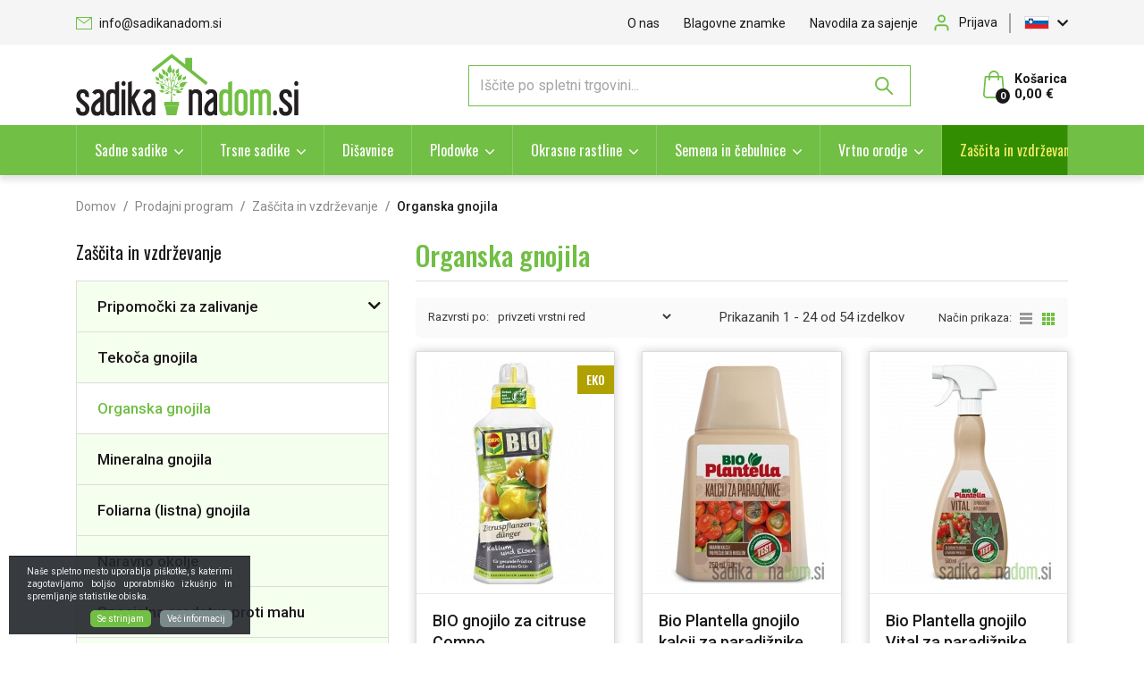

--- FILE ---
content_type: text/html; charset=UTF-8
request_url: https://www.sadikanadom.si/gnojila
body_size: 43113
content:
<!DOCTYPE html>
<html lang="sl" prefix="og: http://ogp.me/ns#">

<head>

    <meta charset="utf-8" />
    <meta name="viewport" content="width=device-width, initial-scale=1, shrink-to-fit=no" />
    <meta name="author" content="noviSplet.com" />
    <meta name="format-detection" content="telephone=no" />
    <link rel="apple-touch-icon" sizes="57x57" href="https://www.sadikanadom.si/templates/sadika-na-dom/favicon/apple-icon-57x57.png">
    <link rel="apple-touch-icon" sizes="60x60" href="https://www.sadikanadom.si/templates/sadika-na-dom/favicon/apple-icon-60x60.png">
    <link rel="apple-touch-icon" sizes="180x180" href="https://www.sadikanadom.si/templates/sadika-na-dom/favicon/apple-touch-icon.png">
    <link rel="icon" type="image/png" sizes="32x32" href="https://www.sadikanadom.si/templates/sadika-na-dom/favicon/favicon-32x32.png">
    <link rel="icon" type="image/png" sizes="16x16" href="https://www.sadikanadom.si/templates/sadika-na-dom/favicon/favicon-16x16.png">
    <link rel="manifest" href="https://www.sadikanadom.si/templates/sadika-na-dom/favicon/site.webmanifest">
    <link rel="mask-icon" href="https://www.sadikanadom.si/templates/sadika-na-dom/favicon/safari-pinned-tab.svg" color="#5bbad5">
    <meta name="msapplication-TileColor" content="#da532c">
    <meta name="theme-color" content="#ffffff">

      <!-- Google tag (gtag.js) -->
<script async src="https://www.googletagmanager.com/gtag/js?id=G-E7JVJ1KSZ9"></script>
<script>
  window.dataLayer = window.dataLayer || [];
  function gtag(){ dataLayer.push(arguments); }
  gtag('js', new Date());

  gtag('config', 'G-E7JVJ1KSZ9');
</script>

            <title>Organska gnojila | Sadika na dom</title>
        <meta name="description" content="" />
        <meta name="keywords" content="" />
        
    <meta property="og:locale" content="sl" />
    <meta property="og:type" content="website" />
    <meta property="og:title" content="Organska gnojila | Sadika na dom" />
    <meta property="og:description" content="" />
    <meta property="og:url" content="https://www.sadikanadom.si/gnojila" />
    <meta property="og:site_name" content="Sadika na dom" />
            <meta property="og:image" content="https://www.sadikanadom.si/templates/sadika-na-dom/assets/images/og_image.jpg" />
    	
        <link rel="alternate" hreflang="sl" href="https://www.sadikanadom.si/gnojila" />
        <link rel="alternate" hreflang="hr" href="https://www.sadikanadom.si/gnojiva" />
            
    <base href="https://www.sadikanadom.si/" />

    <!-- Custom styles for this template -->
    <link rel="preconnect" href="https://fonts.googleapis.com">
    <link rel="preconnect" href="https://fonts.gstatic.com" crossorigin>
    <link href="https://fonts.googleapis.com/css2?family=Oswald:wght@400;500;700&family=Roboto:wght@400;500;700&display=swap" rel="stylesheet">

    
    <link href="https://www.sadikanadom.si/templates/sadika-na-dom/assets/bootstrap/css/bootstrap.css" rel="stylesheet" />
    <link href="https://www.sadikanadom.si/templates/sadika-na-dom/assets/font-awesome/css/all.css" rel="stylesheet" />
    <link href="https://www.sadikanadom.si/templates/sadika-na-dom/assets/css/mmenu.css" rel="stylesheet" />
    <link href="https://www.sadikanadom.si/templates/sadika-na-dom/assets/css/style.css" rel="stylesheet" />
    <link href="https://www.sadikanadom.si/templates/sadika-na-dom/assets/css/print.css" rel="stylesheet" media="print" />
    

    <style>
        .mm-navbar {
            --mm-color-background: #338D00;
            --mm-color-text-dimmed: #ffffff;
            --mm-color-button: #fff;
        }
        .mm-panel {
            --mm-color-background: #F1F1F1;
            --mm-color-text: #000;
            --mm-color-button: #000;
        }

        .mm-searchfield input, .mm-searchfield input:focus, .mm-searchfield input:hover, .mm-searchfield input::placeholder {
            color: #000;
            background: #fff;
        }

        .mm-listitem {
            border-bottom: 1px solid #DEDEDE;
        }

        .mm-listitem__btn {
            background: #fff;
        }

    </style>

    <script>
        var site_email = 'info@sadikanadom.si';
        var site_phone = '+38640721000';
        //var register_page = 'https://www.sadikanadom.si/?mod=user&c=user&action=new_registration&lang=sl';
        var register_page = '#';
    </script>

    
    <script src="https://www.sadikanadom.si/templates/sadika-na-dom/assets/js/jquery-1.12.0.min.js"></script>
    
    <script>
	  
	  var smdWrapper = document.createElement("script"), smdScript;
	  smdWrapper.async = true;
	  smdWrapper.type = "text/javascript";
	  smdWrapper.src = "https://cpx.smind.si/Log/LogData?data=" + JSON.stringify({
	      Key: "Slo_2101",
	      Size: "80",
	      Type: "badge",
	      Version: 2,
	      BadgeClassName: "smdWrapperTag"
	  });
	  smdScript = document.getElementsByTagName("script")[0];
	  smdScript.parentNode.insertBefore(smdWrapper, smdScript);
	  
	</script>
    
  

  
     
</head>

<body class="mct_lngg_sl">

    <div id="mpage">
    
        <div id="mct_bodyloader"></div>


<header id="mct_header" class="mct_header fixed_mct_header">

    <div class="mct_head_top d-none d-lg-block">

        <div id="mct_top_ribbon" class="mct_top_ribbon">

    <div class="container">

        <div class="row">

            <div class="col-xxl-5 col-xl-5 col-lg-5 mct_left align-self-center">

                <div id="top_contact_block" class="top_contact_block ">

    <div class="top_contact_box mct_email">
    
        <a href="mailto:info@sadikanadom.si">

            <svg xmlns="http://www.w3.org/2000/svg" width="18" height="14" viewBox="0 0 18 14">
                <path id="icon-mail" d="M2120-183v-14h18v14Zm1-1h16V-195.45l-7.665,5.829a.5.5,0,0,1-.3.1.5.5,0,0,1-.3-.1l-7.73-5.817Zm8.03-6.646,7.041-5.354h-14.157Z" transform="translate(-2120 197)" fill="#71bf44"/>
            </svg>

            info@sadikanadom.si
            
        </a>

    </div>

</div>

            </div>
        
            <div class="col-xxl-7 col-xl-7 col-lg-7 mct_right align-self-center">

                                    

    <div id="mct_top_menu" class="mct_top_menu">

        <ul>

            
                <li class="mct_li_item " data-id="88">
                    <a href="o-nas">O nas</a>
                </li>

            
                <li class="mct_li_item " data-id="95">
                    <a href="blagovne-znamke">Blagovne znamke</a>
                </li>

            
                <li class="mct_li_item " data-id="100">
                    <a href="navodila-za-sajenje">Navodila za sajenje</a>
                </li>

            
        </ul>

    </div>


                
                                    <div id="mct_user_block" class="mct_user_block">

    
        <div class="mct_user">

            <a class="mct_login" href="#" rel="mct_cstm_tooltip" title="Prijava" data-toggle="modal" data-target="#mct_register_modal">
                <div class="mct_login_icon_box">
                    <svg xmlns="http://www.w3.org/2000/svg" width="17.4" height="19.4" viewBox="0 0 17.4 19.4">
                        <path class="mct_login_icon" d="M-2140.6,42.4V40.6a2.6,2.6,0,0,0-2.6-2.6h-7.2a2.6,2.6,0,0,0-2.6,2.6v1.8a1,1,0,0,1-1,1,1,1,0,0,1-1-1V40.6a4.606,4.606,0,0,1,4.6-4.6h7.2a4.606,4.606,0,0,1,4.6,4.6v1.8a1,1,0,0,1-1,1A1,1,0,0,1-2140.6,42.4Zm-10.8-12.8a4.6,4.6,0,0,1,4.6-4.6,4.6,4.6,0,0,1,4.6,4.6,4.6,4.6,0,0,1-4.6,4.6A4.6,4.6,0,0,1-2151.4,29.6Zm2,0a2.6,2.6,0,0,0,2.6,2.6,2.6,2.6,0,0,0,2.6-2.6,2.6,2.6,0,0,0-2.6-2.6A2.6,2.6,0,0,0-2149.4,29.6Z" transform="translate(2155.5 -24.5)" fill="#da001a" stroke="rgba(0,0,0,0)" stroke-miterlimit="10" stroke-width="1"/>
                    </svg>
                </div>
                <span class="mct_text">Prijava</span>
            </a>

        </div>

    
</div>
                
                                    
<div id="mct_lang_box" class="mct_lang_box">

    <ul>

                
                    
                
                    <li class="active">

                        <img src="https://www.sadikanadom.si/slir/w26-h13-p1-c20000.10000-q90/modules/uploader/uploads/system_language/flag/sl_flag.jpg" alt="Slovensko" />
                        <span class="mct_text">sl</span>

                    </li>

                    
                        <div class="mct_subdrop">
                        
                            
                                                                
                            
                                                                
                                    <li class="option">

                                        <a href="https://www.sadikanadom.si/gnojiva?lang=hr">

                                            <img src="https://www.sadikanadom.si/slir/w26-h13-p1-c20000.10000-q90/modules/uploader/uploads/system_language/flag/hr_flag.jpg" alt="Hrvaško" />
                                            <span class="mct_text">hr</span>

                                        </a>

                                    </li>

                                                                
                            
                        </div>

                    
                
            
                
            
        
    </ul>

</div>
                
            </div>
            
        </div>

    </div>

</div>

    </div>

    <div class="mct_head_middle d-none d-lg-block">

        <div class="container">

            <div class="row">

                <div class="col-xxl-3 col-xl-3 col-lg-3 align-self-center">

                    <div class="mct_middle_left_block">

                        <div id="mct_logo" class="mct_logo">

    <a href="https://www.sadikanadom.si/?lang=sl">
        
        

        

                
            <svg xmlns="http://www.w3.org/2000/svg" xmlns:xlink="http://www.w3.org/1999/xlink" width="249" height="70" viewBox="0 0 249 70">
                <image id="logo" width="249" height="70" xlink:href="[data-uri]"/>
            </svg>

                
    </a>
    
</div>
                
                    </div>

                </div>

                <div class="col-xxl-9 col-xl-9 col-lg-9 align-self-center">

                    <div class="mct_middle_right_block">

                                                    <div id="mct_search" class="mct_search">

    <div class="mct_search_box">
    
        <form method="get" action="https://www.sadikanadom.si/" novalidate>
            
            <input type="hidden" name="lang" value="sl" />
            <input type="hidden" name="mod" value="search" />
            <input type="hidden" name="c" value="search" />
            <input type="text" class="search_text mct_ac" name="q" placeholder='Iščite po spletni trgovini...' required />
            <button type="submit">
                <div class="mct_search_icon_box">
                    
                    

                    <svg xmlns="http://www.w3.org/2000/svg" width="20.5" height="20.499" viewBox="0 0 20.5 20.499">
                        <path id="ikona-iskalnik" d="M12.5,12.5l6,6ZM0,7a7,7,0,1,1,7,7A7,7,0,0,1,0,7Z" transform="translate(1 1)" fill="none" stroke="#71BF44" stroke-linecap="round" stroke-linejoin="round" stroke-width="2"/>
                    </svg>
                    
                </div>
            </button>

        </form>

    </div>

</div>
                        
                                                    



<div id="active_cart" class="cart active_cart">

    <div class="cart-top d-none d-lg-block" onclick="window.location='https://www.sadikanadom.si/?mod=store&c=cart&lang=sl'">
        
        <div class="mct_qcart_box mct_left">

            

            <svg width="24px" height="31px" viewBox="0 0 24 31" version="1.1" xmlns="http://www.w3.org/2000/svg" xmlns:xlink="http://www.w3.org/1999/xlink">
                <g id="Homepage" stroke="none" stroke-width="1" fill="none" fill-rule="evenodd">
                    <g id="Homepage_aler" transform="translate(-1555.000000, -47.000000)" fill="#71BF44" fill-rule="nonzero">
                        <g id="MENU">
                            <g id="košarica" transform="translate(1555.000000, 44.000000)">
                                <path d="M23.9938682,29.7969325 L22.2769545,9.80858896 C22.2401635,9.36482618 21.8783853,9.02883436 21.4552887,9.02883436 L17.9233521,9.02883436 C17.8742974,5.69427403 15.2376086,3 12,3 C8.76239142,3 6.12570261,5.69427403 6.07664793,9.02883436 L2.54471129,9.02883436 C2.11548288,9.02883436 1.75983648,9.36482618 1.72304548,9.80858896 L0.00613183444,29.7969325 C0.00613183444,29.8222904 0,29.8476483 0,29.8730061 C0,32.1488753 2.01737353,34 4.50076648,34 L19.4992335,34 C21.9826265,34 24,32.1488753 24,29.8730061 C24,29.8476483 24,29.8222904 23.9938682,29.7969325 Z M12,4.71165644 C14.3239653,4.71165644 16.2187021,6.63885481 16.2677568,9.02883436 L7.73224323,9.02883436 C7.7812979,6.63885481 9.67603475,4.71165644 12,4.71165644 Z M19.4992335,32.2883436 L4.50076648,32.2883436 C2.94328053,32.2883436 1.68012264,31.2233129 1.6555953,29.9110429 L3.29892693,10.7468303 L6.0705161,10.7468303 L6.0705161,13.3460123 C6.0705161,13.8214724 6.43842616,14.2018405 6.89831375,14.2018405 C7.35820133,14.2018405 7.72611139,13.8214724 7.72611139,13.3460123 L7.72611139,10.7468303 L16.2677568,10.7468303 L16.2677568,13.3460123 C16.2677568,13.8214724 16.6356668,14.2018405 17.0955544,14.2018405 C17.555442,14.2018405 17.9233521,13.8214724 17.9233521,13.3460123 L17.9233521,10.7468303 L20.6949412,10.7468303 L22.3444047,29.9110429 C22.3198774,31.2233129 21.0505876,32.2883436 19.4992335,32.2883436 Z" id="cart"></path>
                            </g>
                        </g>
                    </g>
                </g>
            </svg>

            <span class="mct_count">0</span>

        </div>

        <div class="mct_qcart_box mct_right">

            <div class="mct_text">Košarica</div> 

            <div class="mct_amount">

                0,00 €

            </div>

        </div>

    </div>
    
    <div class="cart_top_mob d-lg-none" onclick="window.location='https://www.sadikanadom.si/?mod=store&c=cart&lang=sl'">
        
        <div class="mct_qcart_box mct_left">

            

             <svg width="24px" height="31px" viewBox="0 0 24 31" version="1.1" xmlns="http://www.w3.org/2000/svg" xmlns:xlink="http://www.w3.org/1999/xlink">
                <g id="Homepage" stroke="none" stroke-width="1" fill="none" fill-rule="evenodd">
                    <g id="Homepage_aler" transform="translate(-1555.000000, -47.000000)" fill="#71BF44" fill-rule="nonzero">
                        <g id="MENU">
                            <g id="košarica" transform="translate(1555.000000, 44.000000)">
                                <path d="M23.9938682,29.7969325 L22.2769545,9.80858896 C22.2401635,9.36482618 21.8783853,9.02883436 21.4552887,9.02883436 L17.9233521,9.02883436 C17.8742974,5.69427403 15.2376086,3 12,3 C8.76239142,3 6.12570261,5.69427403 6.07664793,9.02883436 L2.54471129,9.02883436 C2.11548288,9.02883436 1.75983648,9.36482618 1.72304548,9.80858896 L0.00613183444,29.7969325 C0.00613183444,29.8222904 0,29.8476483 0,29.8730061 C0,32.1488753 2.01737353,34 4.50076648,34 L19.4992335,34 C21.9826265,34 24,32.1488753 24,29.8730061 C24,29.8476483 24,29.8222904 23.9938682,29.7969325 Z M12,4.71165644 C14.3239653,4.71165644 16.2187021,6.63885481 16.2677568,9.02883436 L7.73224323,9.02883436 C7.7812979,6.63885481 9.67603475,4.71165644 12,4.71165644 Z M19.4992335,32.2883436 L4.50076648,32.2883436 C2.94328053,32.2883436 1.68012264,31.2233129 1.6555953,29.9110429 L3.29892693,10.7468303 L6.0705161,10.7468303 L6.0705161,13.3460123 C6.0705161,13.8214724 6.43842616,14.2018405 6.89831375,14.2018405 C7.35820133,14.2018405 7.72611139,13.8214724 7.72611139,13.3460123 L7.72611139,10.7468303 L16.2677568,10.7468303 L16.2677568,13.3460123 C16.2677568,13.8214724 16.6356668,14.2018405 17.0955544,14.2018405 C17.555442,14.2018405 17.9233521,13.8214724 17.9233521,13.3460123 L17.9233521,10.7468303 L20.6949412,10.7468303 L22.3444047,29.9110429 C22.3198774,31.2233129 21.0505876,32.2883436 19.4992335,32.2883436 Z" id="cart"></path>
                            </g>
                        </g>
                    </g>
                </g>
            </svg>

        </div>

        <div class="mct_qcart_box mct_right">

            0

        </div>

    </div>

    <div class="cart-open no-upsells mct_quick_cart">
        
        <div class="cart-open-wrap">

            
            <div class="cart-open-right" style="border:0;">

                
                <div class="mct_more">

                    
                        <p>Košarica je prazna</p>

                    
                </div>

                <div class="free_shipping_msg">
                    <div class="free_shipping free_shipping_msg">Brezplačna dostava za nakup nad 200 €</div>
                </div>

            </div>

        </div>

    </div>

</div>
                                            
                    </div>

                </div>

            </div>

        </div>

    </div>
    
    <div class="mct_head_bottom d-none d-lg-block">

        <div class="container">

            <div class="row">

                <div class="col-lg-12">

                                            <div id="mct_main_menu" class="mct_main_menu">

    <ul class="mct_main_menu_box">

        
            
                <li class="mct_menu_20 dropdown ">

                    <a data-cat="20" href="sadne-sadike" data-toggle="dropdown" class="dropdown-toggle">Sadne sadike</a>

                    
                        
                        <ul id="mct_dropmenu_cats" class="mct_cats_dropdown_menu mct_dropdown_menu dropdown-menu drop-1 mct_level_1">

                            <div class="row">

                                
                                    
                                        <div class="col-lg-15">

                                                                                            
                                                    <li class="mct_cat_34 ">
                                                
                                                        <a data-cat="34" href="peckarji">Pečkarji</a>

                                                        
                                                            <ul class="mct_subcats_menu">
                                                                
                                                                                                                                
                                                                    
                                                                    
                                                                        <li class="">
                                                                            <a data-cat="58" href="hruske">Hruška</a>
                                                                        </li>

                                                                    
                                        
                                                                                                                                
                                                                    
                                                                    
                                                                        <li class="">
                                                                            <a data-cat="53" href="jablane">Jablana</a>
                                                                        </li>

                                                                    
                                        
                                                                                                                                
                                                                    
                                                                    
                                                                        <li class="">
                                                                            <a data-cat="62" href="kutina">Kutina</a>
                                                                        </li>

                                                                    
                                        
                                                                                                                                
                                                                    
                                                                    
                                                                        <li class="">
                                                                            <a data-cat="59" href="nashi">Nashi</a>
                                                                        </li>

                                                                    
                                        
                                                                                                                                
                                                                    
                                                                    
                                                                        <li class="">
                                                                            <a data-cat="60" href="nesplja">Nešplja</a>
                                                                        </li>

                                                                    
                                        
                                                                
                                                                                                                                    <li class="mct_more">
                                                                        <a href="peckarji">
                                                                            več kategorij
                                                                            <svg xmlns="http://www.w3.org/2000/svg" width="5" height="8.745" viewBox="0 0 5 8.745">
                                                                                <path id="Icon_ionic-ios-arrow-down" data-name="Icon ionic-ios-arrow-down" d="M10.562,14.739l3.307-3.309a.622.622,0,0,1,.883,0,.63.63,0,0,1,0,.885L11,16.064a.624.624,0,0,1-.862.018L6.37,12.318a.625.625,0,0,1,.883-.885Z" transform="translate(-11.246 14.932) rotate(-90)" fill="#71bf44"/>
                                                                            </svg>
                                                                        </a>
                                                                    </li>   
                                                                                                                                
                                                            </ul>

                                                        
                                                    </li>

                                                                                            
                                        </div>

                                    
                                        <div class="col-lg-15">

                                                                                            
                                                    <li class="mct_cat_66 ">
                                                
                                                        <a data-cat="66" href="koscicarji">Koščičarji</a>

                                                        
                                                            <ul class="mct_subcats_menu">
                                                                
                                                                                                                                
                                                                    
                                                                    
                                                                        <li class="">
                                                                            <a data-cat="69" href="breskev">Breskev</a>
                                                                        </li>

                                                                    
                                        
                                                                                                                                
                                                                    
                                                                    
                                                                        <li class="">
                                                                            <a data-cat="67" href="cesnja">Češnja</a>
                                                                        </li>

                                                                    
                                        
                                                                                                                                
                                                                    
                                                                    
                                                                        <li class="">
                                                                            <a data-cat="71" href="marelica">Marelica</a>
                                                                        </li>

                                                                    
                                        
                                                                                                                                
                                                                    
                                                                    
                                                                        <li class="">
                                                                            <a data-cat="70" href="nektarina">Nektarina</a>
                                                                        </li>

                                                                    
                                        
                                                                                                                                
                                                                    
                                                                    
                                                                        <li class="">
                                                                            <a data-cat="72" href="sliva">Sliva</a>
                                                                        </li>

                                                                    
                                        
                                                                
                                                                                                                                    <li class="mct_more">
                                                                        <a href="koscicarji">
                                                                            več kategorij
                                                                            <svg xmlns="http://www.w3.org/2000/svg" width="5" height="8.745" viewBox="0 0 5 8.745">
                                                                                <path id="Icon_ionic-ios-arrow-down" data-name="Icon ionic-ios-arrow-down" d="M10.562,14.739l3.307-3.309a.622.622,0,0,1,.883,0,.63.63,0,0,1,0,.885L11,16.064a.624.624,0,0,1-.862.018L6.37,12.318a.625.625,0,0,1,.883-.885Z" transform="translate(-11.246 14.932) rotate(-90)" fill="#71bf44"/>
                                                                            </svg>
                                                                        </a>
                                                                    </li>   
                                                                                                                                
                                                            </ul>

                                                        
                                                    </li>

                                                                                                                                            
                                                    <li class="mct_cat_93 ">
                                                
                                                        <a data-cat="93" href="agrumi">Agrumi</a>

                                                        
                                                    </li>

                                                                                            
                                        </div>

                                    
                                        <div class="col-lg-15">

                                                                                            
                                                    <li class="mct_cat_74 ">
                                                
                                                        <a data-cat="74" href="jagodicevje">Jagodičevje</a>

                                                        
                                                            <ul class="mct_subcats_menu">
                                                                
                                                                                                                                
                                                                    
                                                                    
                                                                        <li class="">
                                                                            <a data-cat="83" href="ameriska-borovnica">Ameriška borovnica</a>
                                                                        </li>

                                                                    
                                        
                                                                                                                                
                                                                    
                                                                    
                                                                        <li class="">
                                                                            <a data-cat="86" href="aronia">Aronija</a>
                                                                        </li>

                                                                    
                                        
                                                                                                                                
                                                                    
                                                                    
                                                                        <li class="">
                                                                            <a data-cat="77" href="boysenberry">Boysenberry</a>
                                                                        </li>

                                                                    
                                        
                                                                                                                                
                                                                    
                                                                    
                                                                        <li class="">
                                                                            <a data-cat="85" href="brusnica">Brusnica</a>
                                                                        </li>

                                                                    
                                        
                                                                                                                                
                                                                    
                                                                    
                                                                        <li class="">
                                                                            <a data-cat="181" href="evropska-borovnica">Evropska borovnica</a>
                                                                        </li>

                                                                    
                                        
                                                                
                                                                                                                                    <li class="mct_more">
                                                                        <a href="jagodicevje">
                                                                            več kategorij
                                                                            <svg xmlns="http://www.w3.org/2000/svg" width="5" height="8.745" viewBox="0 0 5 8.745">
                                                                                <path id="Icon_ionic-ios-arrow-down" data-name="Icon ionic-ios-arrow-down" d="M10.562,14.739l3.307-3.309a.622.622,0,0,1,.883,0,.63.63,0,0,1,0,.885L11,16.064a.624.624,0,0,1-.862.018L6.37,12.318a.625.625,0,0,1,.883-.885Z" transform="translate(-11.246 14.932) rotate(-90)" fill="#71bf44"/>
                                                                            </svg>
                                                                        </a>
                                                                    </li>   
                                                                                                                                
                                                            </ul>

                                                        
                                                    </li>

                                                                                                                                            
                                                    <li class="mct_cat_94 ">
                                                
                                                        <a data-cat="94" href="stebricasto-sadje">Stebričasto sadje</a>

                                                        
                                                    </li>

                                                                                            
                                        </div>

                                    
                                        <div class="col-lg-15">

                                                                                            
                                                    <li class="mct_cat_87 ">
                                                
                                                        <a data-cat="87" href="lupinarji">Lupinarji</a>

                                                        
                                                            <ul class="mct_subcats_menu">
                                                                
                                                                                                                                
                                                                    
                                                                    
                                                                        <li class="">
                                                                            <a data-cat="91" href="kostanj">Kostanj</a>
                                                                        </li>

                                                                    
                                        
                                                                                                                                
                                                                    
                                                                    
                                                                        <li class="">
                                                                            <a data-cat="88" href="leska">Leska</a>
                                                                        </li>

                                                                    
                                        
                                                                                                                                
                                                                    
                                                                    
                                                                        <li class="">
                                                                            <a data-cat="155" href="mandelj">Mandelj</a>
                                                                        </li>

                                                                    
                                        
                                                                                                                                
                                                                    
                                                                    
                                                                        <li class="">
                                                                            <a data-cat="89" href="oreh">Oreh</a>
                                                                        </li>

                                                                    
                                        
                                                                                                                                
                                                                    
                                                                    
                                                                        <li class="">
                                                                            <a data-cat="90" href="pekan-oreh">Pekan oreh</a>
                                                                        </li>

                                                                    
                                        
                                                                
                                                                                                                                
                                                            </ul>

                                                        
                                                    </li>

                                                                                                                                            
                                                    <li class="mct_cat_95 ">
                                                
                                                        <a data-cat="95" href="pritlikavo-sadje">Pritlikavo sadje</a>

                                                        
                                                    </li>

                                                                                            
                                        </div>

                                    
                                        <div class="col-lg-15">

                                                                                            
                                                    <li class="mct_cat_92 ">
                                                
                                                        <a data-cat="92" href="eksoticne-in-manj-poznane-sadne-vrste">Eksotične in manj poznane sadne vrste</a>

                                                        
                                                            <ul class="mct_subcats_menu">
                                                                
                                                                                                                                
                                                                    
                                                                    
                                                                        <li class="">
                                                                            <a data-cat="182" href="akebija">Akebija</a>
                                                                        </li>

                                                                    
                                        
                                                                                                                                
                                                                    
                                                                    
                                                                        <li class="">
                                                                            <a data-cat="99" href="asimina">Asimina</a>
                                                                        </li>

                                                                    
                                        
                                                                                                                                
                                                                    
                                                                    
                                                                        <li class="">
                                                                            <a data-cat="422" href="avokado-avocado.2">Avokado (Avocado)</a>
                                                                        </li>

                                                                    
                                        
                                                                                                                                
                                                                    
                                                                    
                                                                        <li class="">
                                                                            <a data-cat="306" href="avstralski-kostanj">Avstralski kostanj</a>
                                                                        </li>

                                                                    
                                        
                                                                                                                                
                                                                    
                                                                    
                                                                        <li class="">
                                                                            <a data-cat="286" href="babako">Babako</a>
                                                                        </li>

                                                                    
                                        
                                                                
                                                                                                                                    <li class="mct_more">
                                                                        <a href="eksoticne-in-manj-poznane-sadne-vrste">
                                                                            več kategorij
                                                                            <svg xmlns="http://www.w3.org/2000/svg" width="5" height="8.745" viewBox="0 0 5 8.745">
                                                                                <path id="Icon_ionic-ios-arrow-down" data-name="Icon ionic-ios-arrow-down" d="M10.562,14.739l3.307-3.309a.622.622,0,0,1,.883,0,.63.63,0,0,1,0,.885L11,16.064a.624.624,0,0,1-.862.018L6.37,12.318a.625.625,0,0,1,.883-.885Z" transform="translate(-11.246 14.932) rotate(-90)" fill="#71bf44"/>
                                                                            </svg>
                                                                        </a>
                                                                    </li>   
                                                                                                                                
                                                            </ul>

                                                        
                                                    </li>

                                                                                                                                            
                                                    <li class="mct_cat_166 ">
                                                
                                                        <a data-cat="166" href="stebelno-sadje">Stebelno sadje</a>

                                                        
                                                    </li>

                                                                                            
                                        </div>

                                    
                                
                            </div>
                            
                        </ul>

                    
                </li>

            
                <li class="mct_menu_21 dropdown ">

                    <a data-cat="21" href="trsne-sadike" data-toggle="dropdown" class="dropdown-toggle">Trsne sadike</a>

                    
                        
                        <ul id="mct_dropmenu_cats" class="mct_cats_dropdown_menu mct_dropdown_menu dropdown-menu drop-1 mct_level_1">

                            <div class="row">

                                
                                    
                                        <div class="col-lg-15">

                                                                                            
                                                    <li class="mct_cat_127 ">
                                                
                                                        <a data-cat="127" href="vinske-bele-sorte">Vinske bele sorte</a>

                                                        
                                                    </li>

                                                                                            
                                        </div>

                                    
                                        <div class="col-lg-15">

                                                                                            
                                                    <li class="mct_cat_128 ">
                                                
                                                        <a data-cat="128" href="vinske-crne-sorte">Vinske črne sorte</a>

                                                        
                                                    </li>

                                                                                            
                                        </div>

                                    
                                        <div class="col-lg-15">

                                                                                            
                                                    <li class="mct_cat_129 ">
                                                
                                                        <a data-cat="129" href="namizne-bele-sorte">Namizne bele sorte</a>

                                                        
                                                    </li>

                                                                                            
                                        </div>

                                    
                                        <div class="col-lg-15">

                                                                                            
                                                    <li class="mct_cat_130 ">
                                                
                                                        <a data-cat="130" href="namizne-crne-sorte">Namizne črne sorte</a>

                                                        
                                                    </li>

                                                                                            
                                        </div>

                                    
                                
                            </div>
                            
                        </ul>

                    
                </li>

            
                <li class="mct_menu_22  ">

                    <a data-cat="22" href="disavnice" >Dišavnice</a>

                    
                </li>

            
                <li class="mct_menu_23 dropdown ">

                    <a data-cat="23" href="plodovke" data-toggle="dropdown" class="dropdown-toggle">Plodovke</a>

                    
                        
                        <ul id="mct_dropmenu_cats" class="mct_cats_dropdown_menu mct_dropdown_menu dropdown-menu drop-1 mct_level_1">

                            <div class="row">

                                
                                    
                                        <div class="col-lg-15">

                                                                                            
                                                    <li class="mct_cat_141 ">
                                                
                                                        <a data-cat="141" href="paprike">Paprika</a>

                                                        
                                                    </li>

                                                                                                                                            
                                                    <li class="mct_cat_142 ">
                                                
                                                        <a data-cat="142" href="paradiznik">Paradižnik</a>

                                                        
                                                    </li>

                                                                                                                                            
                                                    <li class="mct_cat_143 ">
                                                
                                                        <a data-cat="143" href="feferoni">Feferoni in Čiliji</a>

                                                        
                                                    </li>

                                                                                                                                            
                                                    <li class="mct_cat_144 ">
                                                
                                                        <a data-cat="144" href="kumare">Kumare</a>

                                                        
                                                    </li>

                                                                                            
                                        </div>

                                    
                                        <div class="col-lg-15">

                                                                                            
                                                    <li class="mct_cat_145 ">
                                                
                                                        <a data-cat="145" href="bucke">Bučke</a>

                                                        
                                                    </li>

                                                                                                                                            
                                                    <li class="mct_cat_146 ">
                                                
                                                        <a data-cat="146" href="jajcevec">Jajčevec</a>

                                                        
                                                    </li>

                                                                                                                                            
                                                    <li class="mct_cat_147 ">
                                                
                                                        <a data-cat="147" href="por-in-cebula">Por in čebula</a>

                                                        
                                                    </li>

                                                                                            
                                        </div>

                                    
                                        <div class="col-lg-15">

                                                                                            
                                                    <li class="mct_cat_149 ">
                                                
                                                        <a data-cat="149" href="kapusnice">Kapusnice</a>

                                                        
                                                    </li>

                                                                                                                                            
                                                    <li class="mct_cat_150 ">
                                                
                                                        <a data-cat="150" href="solatnice">Solatnice</a>

                                                        
                                                    </li>

                                                                                                                                            
                                                    <li class="mct_cat_151 ">
                                                
                                                        <a data-cat="151" href="cepljene-sadike">Cepljene sadike</a>

                                                        
                                                    </li>

                                                                                            
                                        </div>

                                    
                                        <div class="col-lg-15">

                                                                                            
                                                    <li class="mct_cat_152 ">
                                                
                                                        <a data-cat="152" href="bio-sadike">Bio sadike</a>

                                                        
                                                    </li>

                                                                                                                                            
                                                    <li class="mct_cat_153 ">
                                                
                                                        <a data-cat="153" href="jagode">Jagode</a>

                                                        
                                                    </li>

                                                                                                                                            
                                                    <li class="mct_cat_159 ">
                                                
                                                        <a data-cat="159" href="melone">Melone in lubenice</a>

                                                        
                                                    </li>

                                                                                            
                                        </div>

                                    
                                        <div class="col-lg-15">

                                                                                            
                                                    <li class="mct_cat_294 ">
                                                
                                                        <a data-cat="294" href="eksoticne-plodovke">Eksotične plodovke</a>

                                                        
                                                    </li>

                                                                                                                                            
                                                    <li class="mct_cat_343 ">
                                                
                                                        <a data-cat="343" href="hren">Hren</a>

                                                        
                                                    </li>

                                                                                                                                            
                                                    <li class="mct_cat_358 ">
                                                
                                                        <a data-cat="358" href="sparglji-ali-belusi">Šparglji ali Beluši</a>

                                                        
                                                    </li>

                                                                                            
                                        </div>

                                    
                                
                            </div>
                            
                        </ul>

                    
                </li>

            
                <li class="mct_menu_24 dropdown ">

                    <a data-cat="24" href="okrasne-rastline" data-toggle="dropdown" class="dropdown-toggle">Okrasne rastline</a>

                    
                        
                        <ul id="mct_dropmenu_cats" class="mct_cats_dropdown_menu mct_dropdown_menu dropdown-menu drop-1 mct_level_1">

                            <div class="row">

                                
                                    
                                        <div class="col-lg-15">

                                                                                            
                                                    <li class="mct_cat_311 ">
                                                
                                                        <a data-cat="311" href="vrtnice">Vrtnice</a>

                                                        
                                                            <ul class="mct_subcats_menu">
                                                                
                                                                                                                                
                                                                    
                                                                    
                                                                        <li class="">
                                                                            <a data-cat="408" href="cajevke">Čajevke</a>
                                                                        </li>

                                                                    
                                        
                                                                                                                                
                                                                    
                                                                    
                                                                        <li class="">
                                                                            <a data-cat="413" href="kordes-vrtnice">Kordes vrtnice</a>
                                                                        </li>

                                                                    
                                        
                                                                                                                                
                                                                    
                                                                    
                                                                        <li class="">
                                                                            <a data-cat="407" href="mnogocvetnice">Mnogocvetnice</a>
                                                                        </li>

                                                                    
                                        
                                                                                                                                
                                                                    
                                                                    
                                                                        <li class="">
                                                                            <a data-cat="409" href="pokrovne">Pokrovne, nizke</a>
                                                                        </li>

                                                                    
                                        
                                                                                                                                
                                                                    
                                                                    
                                                                        <li class="">
                                                                            <a data-cat="411" href="starinske">Starinske sorte</a>
                                                                        </li>

                                                                    
                                        
                                                                
                                                                                                                                    <li class="mct_more">
                                                                        <a href="vrtnice">
                                                                            več kategorij
                                                                            <svg xmlns="http://www.w3.org/2000/svg" width="5" height="8.745" viewBox="0 0 5 8.745">
                                                                                <path id="Icon_ionic-ios-arrow-down" data-name="Icon ionic-ios-arrow-down" d="M10.562,14.739l3.307-3.309a.622.622,0,0,1,.883,0,.63.63,0,0,1,0,.885L11,16.064a.624.624,0,0,1-.862.018L6.37,12.318a.625.625,0,0,1,.883-.885Z" transform="translate(-11.246 14.932) rotate(-90)" fill="#71bf44"/>
                                                                            </svg>
                                                                        </a>
                                                                    </li>   
                                                                                                                                
                                                            </ul>

                                                        
                                                    </li>

                                                                                            
                                        </div>

                                    
                                        <div class="col-lg-15">

                                                                                            
                                                    <li class="mct_cat_156 ">
                                                
                                                        <a data-cat="156" href="balkonsko-cvetje">Balkonsko cvetje</a>

                                                        
                                                    </li>

                                                                                                                                            
                                                    <li class="mct_cat_284 ">
                                                
                                                        <a data-cat="284" href="pavlovnija">Pavlovnija</a>

                                                        
                                                    </li>

                                                                                                                                            
                                                    <li class="mct_cat_346 ">
                                                
                                                        <a data-cat="346" href="sobne-rastline">Sobne rastline</a>

                                                        
                                                    </li>

                                                                                                                                            
                                                    <li class="mct_cat_419 ">
                                                
                                                        <a data-cat="419" href="trajnice">Trajnice</a>

                                                        
                                                    </li>

                                                                                            
                                        </div>

                                    
                                        <div class="col-lg-15">

                                                                                            
                                                    <li class="mct_cat_176 ">
                                                
                                                        <a data-cat="176" href="rastline-za-zive-meje">Rastline za žive meje</a>

                                                        
                                                    </li>

                                                                                                                                            
                                                    <li class="mct_cat_336 ">
                                                
                                                        <a data-cat="336" href="okrasno-drevje">Okrasno drevje</a>

                                                        
                                                    </li>

                                                                                                                                            
                                                    <li class="mct_cat_337 ">
                                                
                                                        <a data-cat="337" href="okrasno-grmicevje">Okrasno grmičevje</a>

                                                        
                                                    </li>

                                                                                                                                            
                                                    <li class="mct_cat_345 ">
                                                
                                                        <a data-cat="345" href="iglavci">Iglavci</a>

                                                        
                                                    </li>

                                                                                            
                                        </div>

                                    
                                        <div class="col-lg-15">

                                                                                            
                                                    <li class="mct_cat_330 ">
                                                
                                                        <a data-cat="330" href="medonosne-rastline.3">Medonosne rastline</a>

                                                        
                                                    </li>

                                                                                                                                            
                                                    <li class="mct_cat_331 ">
                                                
                                                        <a data-cat="331" href="vzpenjavke">Vzpenjavke</a>

                                                        
                                                    </li>

                                                                                                                                            
                                                    <li class="mct_cat_344 ">
                                                
                                                        <a data-cat="344" href="pokrovne-rastline">Pokrovne rastline</a>

                                                        
                                                    </li>

                                                                                                                                            
                                                    <li class="mct_cat_360 ">
                                                
                                                        <a data-cat="360" href="tobak">Tobak</a>

                                                        
                                                    </li>

                                                                                            
                                        </div>

                                    
                                        <div class="col-lg-15">

                                                                                            
                                                    <li class="mct_cat_177 ">
                                                
                                                        <a data-cat="177" href="javorji">Javorji</a>

                                                        
                                                    </li>

                                                                                                                                            
                                                    <li class="mct_cat_327 ">
                                                
                                                        <a data-cat="327" href="jesensko-sezonsko-rastlinje">Jesensko sezonsko rastlinje</a>

                                                        
                                                    </li>

                                                                                                                                            
                                                    <li class="mct_cat_353 ">
                                                
                                                        <a data-cat="353" href="spomladansko-sezonsko-rastlinje">Spomladansko sezonsko rastlinje</a>

                                                        
                                                    </li>

                                                                                                                                            
                                                    <li class="mct_cat_425 ">
                                                
                                                        <a data-cat="425" href="okrasna-cesnja">Okrasne češnje</a>

                                                        
                                                    </li>

                                                                                            
                                        </div>

                                    
                                
                            </div>
                            
                        </ul>

                    
                </li>

            
                <li class="mct_menu_192 dropdown ">

                    <a data-cat="192" href="semena-in-cebulnice" data-toggle="dropdown" class="dropdown-toggle">Semena in čebulnice</a>

                    
                        
                        <ul id="mct_dropmenu_cats" class="mct_cats_dropdown_menu mct_dropdown_menu dropdown-menu drop-1 mct_level_1">

                            <div class="row">

                                
                                    
                                        <div class="col-lg-15">

                                                                                            
                                                    <li class="mct_cat_199 ">
                                                
                                                        <a data-cat="199" href="semena-cvetlic">Semena cvetlic</a>

                                                        
                                                            <ul class="mct_subcats_menu">
                                                                
                                                                                                                                
                                                                    
                                                                    
                                                                        <li class="">
                                                                            <a data-cat="261" href="bozicno-zito">Božično žito</a>
                                                                        </li>

                                                                    
                                        
                                                                                                                                
                                                                    
                                                                    
                                                                        <li class="">
                                                                            <a data-cat="260" href="dvoletnice-in-trajnice">Dvoletnice in trajnice</a>
                                                                        </li>

                                                                    
                                        
                                                                                                                                
                                                                    
                                                                    
                                                                        <li class="">
                                                                            <a data-cat="257" href="nizke-enoletnice">Nizke enoletnice</a>
                                                                        </li>

                                                                    
                                        
                                                                                                                                
                                                                    
                                                                    
                                                                        <li class="">
                                                                            <a data-cat="259" href="plezalke-in-suho-cvetje">Plezalke in suho cvetje</a>
                                                                        </li>

                                                                    
                                        
                                                                                                                                
                                                                    
                                                                    
                                                                        <li class="">
                                                                            <a data-cat="258" href="visoke-enoletnice">Visoke enoletnice</a>
                                                                        </li>

                                                                    
                                        
                                                                
                                                                                                                                
                                                            </ul>

                                                        
                                                    </li>

                                                                                                                                            
                                                    <li class="mct_cat_200 ">
                                                
                                                        <a data-cat="200" href="okrasne-cebulnice">Okrasne čebulnice</a>

                                                        
                                                            <ul class="mct_subcats_menu">
                                                                
                                                                                                                                
                                                                    
                                                                    
                                                                        <li class="">
                                                                            <a data-cat="277" href="amarilisi">Amarilisi</a>
                                                                        </li>

                                                                    
                                        
                                                                                                                                
                                                                    
                                                                    
                                                                        <li class="">
                                                                            <a data-cat="262" href="poletno-jesenske-cebulnice">Poletno jesenske čebulnice</a>
                                                                        </li>

                                                                    
                                        
                                                                                                                                
                                                                    
                                                                    
                                                                        <li class="">
                                                                            <a data-cat="270" href="pomladne-cebulice">Pomladne čebulice</a>
                                                                        </li>

                                                                    
                                        
                                                                
                                                                                                                                
                                                            </ul>

                                                        
                                                    </li>

                                                                                            
                                        </div>

                                    
                                        <div class="col-lg-15">

                                                                                            
                                                    <li class="mct_cat_196 ">
                                                
                                                        <a data-cat="196" href="cebulcek">Čebulček</a>

                                                        
                                                            <ul class="mct_subcats_menu">
                                                                
                                                                                                                                
                                                                    
                                                                    
                                                                        <li class="">
                                                                            <a data-cat="248" href="cebula.2">Čebula</a>
                                                                        </li>

                                                                    
                                        
                                                                                                                                
                                                                    
                                                                    
                                                                        <li class="">
                                                                            <a data-cat="250" href="cesen.2">Česen</a>
                                                                        </li>

                                                                    
                                        
                                                                                                                                
                                                                    
                                                                    
                                                                        <li class="">
                                                                            <a data-cat="249" href="salotka.2">Šalotka</a>
                                                                        </li>

                                                                    
                                        
                                                                
                                                                                                                                
                                                            </ul>

                                                        
                                                    </li>

                                                                                                                                            
                                                    <li class="mct_cat_201 ">
                                                
                                                        <a data-cat="201" href="semena-travnih-mesanic">Semena travnih mešanic</a>

                                                        
                                                            <ul class="mct_subcats_menu">
                                                                
                                                                                                                                
                                                                    
                                                                    
                                                                        <li class="">
                                                                            <a data-cat="278" href="trave-in-travne-mesanice">Trave in travne mešanice</a>
                                                                        </li>

                                                                    
                                        
                                                                                                                                
                                                                    
                                                                    
                                                                        <li class="">
                                                                            <a data-cat="279" href="travne-mesanice-z-oblozenim-semenom">Travne mešanice z obloženim semenom</a>
                                                                        </li>

                                                                    
                                        
                                                                
                                                                                                                                
                                                            </ul>

                                                        
                                                    </li>

                                                                                            
                                        </div>

                                    
                                        <div class="col-lg-15">

                                                                                            
                                                    <li class="mct_cat_193 ">
                                                
                                                        <a data-cat="193" href="semena-vrtnin">Semena vrtnin</a>

                                                        
                                                            <ul class="mct_subcats_menu">
                                                                
                                                                                                                                
                                                                    
                                                                    
                                                                        <li class="">
                                                                            <a data-cat="228" href="cebulnice">Čebulnice</a>
                                                                        </li>

                                                                    
                                        
                                                                                                                                
                                                                    
                                                                    
                                                                        <li class="">
                                                                            <a data-cat="204" href="kapusnice.2">Kapusnice</a>
                                                                        </li>

                                                                    
                                        
                                                                                                                                
                                                                    
                                                                    
                                                                        <li class="">
                                                                            <a data-cat="210" href="korenovke">Korenovke</a>
                                                                        </li>

                                                                    
                                        
                                                                                                                                
                                                                    
                                                                    
                                                                        <li class="">
                                                                            <a data-cat="233" href="plodovke.3">Plodovke</a>
                                                                        </li>

                                                                    
                                        
                                                                                                                                
                                                                    
                                                                    
                                                                        <li class="">
                                                                            <a data-cat="220" href="solatnice.2">Solatnice</a>
                                                                        </li>

                                                                    
                                        
                                                                
                                                                                                                                    <li class="mct_more">
                                                                        <a href="semena-vrtnin">
                                                                            več kategorij
                                                                            <svg xmlns="http://www.w3.org/2000/svg" width="5" height="8.745" viewBox="0 0 5 8.745">
                                                                                <path id="Icon_ionic-ios-arrow-down" data-name="Icon ionic-ios-arrow-down" d="M10.562,14.739l3.307-3.309a.622.622,0,0,1,.883,0,.63.63,0,0,1,0,.885L11,16.064a.624.624,0,0,1-.862.018L6.37,12.318a.625.625,0,0,1,.883-.885Z" transform="translate(-11.246 14.932) rotate(-90)" fill="#71bf44"/>
                                                                            </svg>
                                                                        </a>
                                                                    </li>   
                                                                                                                                
                                                            </ul>

                                                        
                                                    </li>

                                                                                            
                                        </div>

                                    
                                        <div class="col-lg-15">

                                                                                            
                                                    <li class="mct_cat_202 ">
                                                
                                                        <a data-cat="202" href="semena-za-zeleno-gnojenje-in-krmne-poljscine">Semena za zeleno gnojenje in krmne poljščine</a>

                                                        
                                                            <ul class="mct_subcats_menu">
                                                                
                                                                                                                                
                                                                    
                                                                    
                                                                        <li class="">
                                                                            <a data-cat="281" href="zeleno-gnojenje-in-medonosne-rastline">Zeleno gnojenje in medonosne rastline</a>
                                                                        </li>

                                                                    
                                        
                                                                                                                                
                                                                    
                                                                    
                                                                        <li class="">
                                                                            <a data-cat="280" href="zeleno-gnojenje-krmne-poljscine-in-koruza">Zeleno gnojenje, krmne poljščine in koruza</a>
                                                                        </li>

                                                                    
                                        
                                                                
                                                                                                                                
                                                            </ul>

                                                        
                                                    </li>

                                                                                            
                                        </div>

                                    
                                        <div class="col-lg-15">

                                                                                            
                                                    <li class="mct_cat_194 ">
                                                
                                                        <a data-cat="194" href="semena-zelisc-in-zacimb">Semena zelišč in začimb</a>

                                                        
                                                    </li>

                                                                                                                                            
                                                    <li class="mct_cat_195 ">
                                                
                                                        <a data-cat="195" href="semenski-krompir">Semenski krompir</a>

                                                        
                                                    </li>

                                                                                                                                            
                                                    <li class="mct_cat_197 ">
                                                
                                                        <a data-cat="197" href="bio-semena">BIO semena</a>

                                                        
                                                    </li>

                                                                                                                                            
                                                    <li class="mct_cat_198 ">
                                                
                                                        <a data-cat="198" href="bio-semena-za-kalcke">BIO semena za kalčke</a>

                                                        
                                                    </li>

                                                                                                                                            
                                                    <li class="mct_cat_203 ">
                                                
                                                        <a data-cat="203" href="semena-na-traku">Semena na traku</a>

                                                        
                                                    </li>

                                                                                            
                                        </div>

                                    
                                
                            </div>
                            
                        </ul>

                    
                </li>

            
                <li class="mct_menu_138 dropdown ">

                    <a data-cat="138" href="vrtno-orodje" data-toggle="dropdown" class="dropdown-toggle">Vrtno orodje</a>

                    
                        
                        <ul id="mct_dropmenu_cats" class="mct_cats_dropdown_menu mct_dropdown_menu dropdown-menu drop-1 mct_level_1">

                            <div class="row">

                                
                                    
                                        <div class="col-lg-15">

                                                                                            
                                                    <li class="mct_cat_393 ">
                                                
                                                        <a data-cat="393" href="cvetlicni-lonci">Cvetlični lonci in korita</a>

                                                        
                                                            <ul class="mct_subcats_menu">
                                                                
                                                                                                                                
                                                                    
                                                                    
                                                                        <li class="">
                                                                            <a data-cat="398" href="cvetlicna-korita-in-podstavki-pvc">Cvetlična korita in podstavki PVC</a>
                                                                        </li>

                                                                    
                                        
                                                                                                                                
                                                                    
                                                                    
                                                                        <li class="">
                                                                            <a data-cat="400" href="cvetlicne-sklede">Cvetlične sklede</a>
                                                                        </li>

                                                                    
                                        
                                                                                                                                
                                                                    
                                                                    
                                                                        <li class="">
                                                                            <a data-cat="396" href="cvetlicni-lonci-pvc">Cvetlični lonci in podstavki PVC</a>
                                                                        </li>

                                                                    
                                        
                                                                                                                                
                                                                    
                                                                    
                                                                        <li class="">
                                                                            <a data-cat="394" href="glineni-lonci">Glineni lonci in podstavki</a>
                                                                        </li>

                                                                    
                                        
                                                                                                                                
                                                                    
                                                                    
                                                                        <li class="">
                                                                            <a data-cat="399" href="lebdeci-cvetlicni-loncek">Lebdeči cvetlični lonček</a>
                                                                        </li>

                                                                    
                                        
                                                                
                                                                                                                                
                                                            </ul>

                                                        
                                                    </li>

                                                                                            
                                        </div>

                                    
                                        <div class="col-lg-15">

                                                                                            
                                                    <li class="mct_cat_379 ">
                                                
                                                        <a data-cat="379" href="vrtna-mehanizacija">Vrtna mehanizacija</a>

                                                        
                                                            <ul class="mct_subcats_menu">
                                                                
                                                                                                                                
                                                                    
                                                                    
                                                                        <li class="">
                                                                            <a data-cat="383" href="akumulatorji-in-polnilniki">Akumulatorji, polnilniki in zaganjalniki</a>
                                                                        </li>

                                                                    
                                        
                                                                                                                                
                                                                    
                                                                    
                                                                        <li class="">
                                                                            <a data-cat="385" href="motorna-olja">Motorna olja</a>
                                                                        </li>

                                                                    
                                        
                                                                                                                                
                                                                    
                                                                    
                                                                        <li class="">
                                                                            <a data-cat="384" href="nitke-za-koso">Nitke in glave za koso</a>
                                                                        </li>

                                                                    
                                        
                                                                                                                                
                                                                    
                                                                    
                                                                        <li class="">
                                                                            <a data-cat="390" href="prekopalniki-in-kultivatorji">Prekopalniki in kultivatorji</a>
                                                                        </li>

                                                                    
                                        
                                                                                                                                
                                                                    
                                                                    
                                                                        <li class="">
                                                                            <a data-cat="389" href="puhalniki-in-sesalniki-listja">Puhalniki in sesalniki listja</a>
                                                                        </li>

                                                                    
                                        
                                                                
                                                                                                                                    <li class="mct_more">
                                                                        <a href="vrtna-mehanizacija">
                                                                            več kategorij
                                                                            <svg xmlns="http://www.w3.org/2000/svg" width="5" height="8.745" viewBox="0 0 5 8.745">
                                                                                <path id="Icon_ionic-ios-arrow-down" data-name="Icon ionic-ios-arrow-down" d="M10.562,14.739l3.307-3.309a.622.622,0,0,1,.883,0,.63.63,0,0,1,0,.885L11,16.064a.624.624,0,0,1-.862.018L6.37,12.318a.625.625,0,0,1,.883-.885Z" transform="translate(-11.246 14.932) rotate(-90)" fill="#71bf44"/>
                                                                            </svg>
                                                                        </a>
                                                                    </li>   
                                                                                                                                
                                                            </ul>

                                                        
                                                    </li>

                                                                                            
                                        </div>

                                    
                                        <div class="col-lg-15">

                                                                                            
                                                    <li class="mct_cat_368 ">
                                                
                                                        <a data-cat="368" href="rocno-vrtno-orodje">Ročno vrtno orodje</a>

                                                        
                                                            <ul class="mct_subcats_menu">
                                                                
                                                                                                                                
                                                                    
                                                                    
                                                                        <li class="">
                                                                            <a data-cat="369" href="grablje">Grablje</a>
                                                                        </li>

                                                                    
                                        
                                                                                                                                
                                                                    
                                                                    
                                                                        <li class="">
                                                                            <a data-cat="370" href="lesena-nasadila-za-rocno-orodje">Lesena nasadila za ročno orodje</a>
                                                                        </li>

                                                                    
                                        
                                                                                                                                
                                                                    
                                                                    
                                                                        <li class="">
                                                                            <a data-cat="140" href="lopate-efekt">Lopate</a>
                                                                        </li>

                                                                    
                                        
                                                                                                                                
                                                                    
                                                                    
                                                                        <li class="">
                                                                            <a data-cat="292" href="motike">Motike</a>
                                                                        </li>

                                                                    
                                        
                                                                                                                                
                                                                    
                                                                    
                                                                        <li class="">
                                                                            <a data-cat="397" href="sekire">Sekire</a>
                                                                        </li>

                                                                    
                                        
                                                                
                                                                                                                                    <li class="mct_more">
                                                                        <a href="rocno-vrtno-orodje">
                                                                            več kategorij
                                                                            <svg xmlns="http://www.w3.org/2000/svg" width="5" height="8.745" viewBox="0 0 5 8.745">
                                                                                <path id="Icon_ionic-ios-arrow-down" data-name="Icon ionic-ios-arrow-down" d="M10.562,14.739l3.307-3.309a.622.622,0,0,1,.883,0,.63.63,0,0,1,0,.885L11,16.064a.624.624,0,0,1-.862.018L6.37,12.318a.625.625,0,0,1,.883-.885Z" transform="translate(-11.246 14.932) rotate(-90)" fill="#71bf44"/>
                                                                            </svg>
                                                                        </a>
                                                                    </li>   
                                                                                                                                
                                                            </ul>

                                                        
                                                    </li>

                                                                                            
                                        </div>

                                    
                                        <div class="col-lg-15">

                                                                                            
                                                    <li class="mct_cat_139 ">
                                                
                                                        <a data-cat="139" href="vrt-in-koristne-zivali">Vrt in koristne živali</a>

                                                        
                                                    </li>

                                                                                                                                            
                                                    <li class="mct_cat_416 ">
                                                
                                                        <a data-cat="416" href="vrtne-rokavice">Vrtne rokavice</a>

                                                        
                                                    </li>

                                                                                            
                                        </div>

                                    
                                
                            </div>
                            
                        </ul>

                    
                </li>

            
                <li class="mct_menu_163 dropdown  active">

                    <a data-cat="163" href="zascita-rastlin-gnojila-in-substrati" data-toggle="dropdown" class="dropdown-toggle">Zaščita in vzdrževanje</a>

                    
                        
                        <ul id="mct_dropmenu_cats" class="mct_cats_dropdown_menu mct_dropdown_menu dropdown-menu drop-1 mct_level_1">

                            <div class="row">

                                
                                    
                                        <div class="col-lg-15">

                                                                                            
                                                    <li class="mct_cat_173 ">
                                                
                                                        <a data-cat="173" href="zemlje-in-substrati">Zemlje in substrati</a>

                                                        
                                                            <ul class="mct_subcats_menu">
                                                                
                                                                                                                                
                                                                    
                                                                    
                                                                        <li class="">
                                                                            <a data-cat="291" href="specialne-zemlje">Specialne zemlje</a>
                                                                        </li>

                                                                    
                                        
                                                                                                                                
                                                                    
                                                                    
                                                                        <li class="">
                                                                            <a data-cat="289" href="vrtne-zemlje-in-sote">Vrtne zemlje in šote</a>
                                                                        </li>

                                                                    
                                        
                                                                                                                                
                                                                    
                                                                    
                                                                        <li class="">
                                                                            <a data-cat="290" href="zemlje-za-balkonsko-cvetje">Zemlje za balkonsko cvetje</a>
                                                                        </li>

                                                                    
                                        
                                                                
                                                                                                                                
                                                            </ul>

                                                        
                                                    </li>

                                                                                                                                            
                                                    <li class="mct_cat_372 ">
                                                
                                                        <a data-cat="372" href="pripomocki-za-zalivanje">Pripomočki za zalivanje</a>

                                                        
                                                            <ul class="mct_subcats_menu">
                                                                
                                                                                                                                
                                                                    
                                                                    
                                                                        <li class="">
                                                                            <a data-cat="378" href="baterijske-krmilne-ure">Baterijske krmilne ure</a>
                                                                        </li>

                                                                    
                                        
                                                                                                                                
                                                                    
                                                                    
                                                                        <li class="">
                                                                            <a data-cat="421" href="cisterne-in-zbiralniki-za-vodo">Cisterne in zbiralniki za vodo</a>
                                                                        </li>

                                                                    
                                        
                                                                                                                                
                                                                    
                                                                    
                                                                        <li class="">
                                                                            <a data-cat="375" href="razprsilne-pistole-in-razprsilci">Razpršilne pištole in razpršilci</a>
                                                                        </li>

                                                                    
                                        
                                                                                                                                
                                                                    
                                                                    
                                                                        <li class="">
                                                                            <a data-cat="377" href="rocne-zalivalke">Ročne zalivalke</a>
                                                                        </li>

                                                                    
                                        
                                                                                                                                
                                                                    
                                                                    
                                                                        <li class="">
                                                                            <a data-cat="374" href="spojke-in-prikljucki-za-pipe">Spojke in priključki za pipe</a>
                                                                        </li>

                                                                    
                                        
                                                                
                                                                                                                                    <li class="mct_more">
                                                                        <a href="pripomocki-za-zalivanje">
                                                                            več kategorij
                                                                            <svg xmlns="http://www.w3.org/2000/svg" width="5" height="8.745" viewBox="0 0 5 8.745">
                                                                                <path id="Icon_ionic-ios-arrow-down" data-name="Icon ionic-ios-arrow-down" d="M10.562,14.739l3.307-3.309a.622.622,0,0,1,.883,0,.63.63,0,0,1,0,.885L11,16.064a.624.624,0,0,1-.862.018L6.37,12.318a.625.625,0,0,1,.883-.885Z" transform="translate(-11.246 14.932) rotate(-90)" fill="#71bf44"/>
                                                                            </svg>
                                                                        </a>
                                                                    </li>   
                                                                                                                                
                                                            </ul>

                                                        
                                                    </li>

                                                                                            
                                        </div>

                                    
                                        <div class="col-lg-15">

                                                                                            
                                                    <li class="mct_cat_174  active">
                                                
                                                        <a data-cat="174" href="gnojila">Organska gnojila</a>

                                                        
                                                    </li>

                                                                                                                                            
                                                    <li class="mct_cat_178 ">
                                                
                                                        <a data-cat="178" href="naravno-okolje">Naravno okolje</a>

                                                        
                                                    </li>

                                                                                                                                            
                                                    <li class="mct_cat_355 ">
                                                
                                                        <a data-cat="355" href="specialna-sredstva-proti-mahu">Specialna sredstva proti mahu</a>

                                                        
                                                    </li>

                                                                                                                                            
                                                    <li class="mct_cat_365 ">
                                                
                                                        <a data-cat="365" href="tekoca-gnojila">Tekoča gnojila</a>

                                                        
                                                    </li>

                                                                                                                                            
                                                    <li class="mct_cat_366 ">
                                                
                                                        <a data-cat="366" href="mineralna-gnojila">Mineralna gnojila</a>

                                                        
                                                    </li>

                                                                                                                                            
                                                    <li class="mct_cat_367 ">
                                                
                                                        <a data-cat="367" href="foliarna-gnojila">Foliarna (listna) gnojila</a>

                                                        
                                                    </li>

                                                                                            
                                        </div>

                                    
                                        <div class="col-lg-15">

                                                                                            
                                                    <li class="mct_cat_171 ">
                                                
                                                        <a data-cat="171" href="mreze-proti-glodalcem">Mreže za oporo in zaščito</a>

                                                        
                                                    </li>

                                                                                                                                            
                                                    <li class="mct_cat_172 ">
                                                
                                                        <a data-cat="172" href="oporniki">Oporniki</a>

                                                        
                                                    </li>

                                                                                                                                            
                                                    <li class="mct_cat_363 ">
                                                
                                                        <a data-cat="363" href="insekticidi">Fungicidi in insekticidi (brez izkaznice)</a>

                                                        
                                                    </li>

                                                                                                                                            
                                                    <li class="mct_cat_417 ">
                                                
                                                        <a data-cat="417" href="vrtne-folije">Vrtne folije in pritrdilni klini</a>

                                                        
                                                    </li>

                                                                                                                                            
                                                    <li class="mct_cat_420 ">
                                                
                                                        <a data-cat="420" href="obrobe-za-trato">Obrobe za trato</a>

                                                        
                                                    </li>

                                                                                            
                                        </div>

                                    
                                        <div class="col-lg-15">

                                                                                            
                                                    <li class="mct_cat_175 ">
                                                
                                                        <a data-cat="175" href="pokrivala">Pokrivala</a>

                                                        
                                                    </li>

                                                                                                                                            
                                                    <li class="mct_cat_288 ">
                                                
                                                        <a data-cat="288" href="veziva">Veziva</a>

                                                        
                                                    </li>

                                                                                                                                            
                                                    <li class="mct_cat_326 ">
                                                
                                                        <a data-cat="326" href="rastlinjaki">Rastlinjaki</a>

                                                        
                                                    </li>

                                                                                                                                            
                                                    <li class="mct_cat_347 ">
                                                
                                                        <a data-cat="347" href="kalilniki-in-setveni-platoji">Kalilniki in setveni platoji</a>

                                                        
                                                    </li>

                                                                                                                                            
                                                    <li class="mct_cat_348 ">
                                                
                                                        <a data-cat="348" href="kompostniki">Kompostniki</a>

                                                        
                                                    </li>

                                                                                            
                                        </div>

                                    
                                        <div class="col-lg-15">

                                                                                            
                                                    <li class="mct_cat_349 ">
                                                
                                                        <a data-cat="349" href="glinopor">Glinopor</a>

                                                        
                                                    </li>

                                                                                                                                            
                                                    <li class="mct_cat_350 ">
                                                
                                                        <a data-cat="350" href="lubje-in-lesni-sekanci">Lubje in lesni sekanci</a>

                                                        
                                                    </li>

                                                                                                                                            
                                                    <li class="mct_cat_351 ">
                                                
                                                        <a data-cat="351" href="sotni-loncki-in-sotne-tablete">Šotni lončki in šotne tablete</a>

                                                        
                                                    </li>

                                                                                                                                            
                                                    <li class="mct_cat_352 ">
                                                
                                                        <a data-cat="352" href="cepilna-smola">Cepilna smola</a>

                                                        
                                                    </li>

                                                                                                                                            
                                                    <li class="mct_cat_418 ">
                                                
                                                        <a data-cat="418" href="zastirke-in-slame">Zastirke in slame</a>

                                                        
                                                    </li>

                                                                                            
                                        </div>

                                    
                                
                            </div>
                            
                        </ul>

                    
                </li>

            
        
    </ul>

</div>
                    
                </div>

            </div>

        </div>

    </div>

    
    
    <div class="mct_head_mobile d-lg-none">

        

<div class="mct_head_middle">

    <div class="container">

        <div class="row">

            <div class="col-md-8 col-sm-7 col-6 mct_left">
                <div id="mct_logo_2" class="mct_logo">

    <a href="https://www.sadikanadom.si/?lang=sl">
        
        

        

                
            <svg xmlns="http://www.w3.org/2000/svg" xmlns:xlink="http://www.w3.org/1999/xlink" width="249" height="70" viewBox="0 0 249 70">
                <image id="logo" width="249" height="70" xlink:href="[data-uri]"/>
            </svg>

                
    </a>
    
</div>
            </div>

            <div class="col-md-4 col-sm-5 col-6 mct_right">

                
                    <div class="mct_hamburger_icon">
                        <a href="#mmenu" class="mct_hamburger"><span></span><span></span><span></span></a>
                    </div>

                
                                    



<div id="active_cart_2" class="cart active_cart">

    <div class="cart-top d-none d-lg-block" onclick="window.location='https://www.sadikanadom.si/?mod=store&c=cart&lang=sl'">
        
        <div class="mct_qcart_box mct_left">

            

            <svg width="24px" height="31px" viewBox="0 0 24 31" version="1.1" xmlns="http://www.w3.org/2000/svg" xmlns:xlink="http://www.w3.org/1999/xlink">
                <g id="Homepage" stroke="none" stroke-width="1" fill="none" fill-rule="evenodd">
                    <g id="Homepage_aler" transform="translate(-1555.000000, -47.000000)" fill="#71BF44" fill-rule="nonzero">
                        <g id="MENU">
                            <g id="košarica" transform="translate(1555.000000, 44.000000)">
                                <path d="M23.9938682,29.7969325 L22.2769545,9.80858896 C22.2401635,9.36482618 21.8783853,9.02883436 21.4552887,9.02883436 L17.9233521,9.02883436 C17.8742974,5.69427403 15.2376086,3 12,3 C8.76239142,3 6.12570261,5.69427403 6.07664793,9.02883436 L2.54471129,9.02883436 C2.11548288,9.02883436 1.75983648,9.36482618 1.72304548,9.80858896 L0.00613183444,29.7969325 C0.00613183444,29.8222904 0,29.8476483 0,29.8730061 C0,32.1488753 2.01737353,34 4.50076648,34 L19.4992335,34 C21.9826265,34 24,32.1488753 24,29.8730061 C24,29.8476483 24,29.8222904 23.9938682,29.7969325 Z M12,4.71165644 C14.3239653,4.71165644 16.2187021,6.63885481 16.2677568,9.02883436 L7.73224323,9.02883436 C7.7812979,6.63885481 9.67603475,4.71165644 12,4.71165644 Z M19.4992335,32.2883436 L4.50076648,32.2883436 C2.94328053,32.2883436 1.68012264,31.2233129 1.6555953,29.9110429 L3.29892693,10.7468303 L6.0705161,10.7468303 L6.0705161,13.3460123 C6.0705161,13.8214724 6.43842616,14.2018405 6.89831375,14.2018405 C7.35820133,14.2018405 7.72611139,13.8214724 7.72611139,13.3460123 L7.72611139,10.7468303 L16.2677568,10.7468303 L16.2677568,13.3460123 C16.2677568,13.8214724 16.6356668,14.2018405 17.0955544,14.2018405 C17.555442,14.2018405 17.9233521,13.8214724 17.9233521,13.3460123 L17.9233521,10.7468303 L20.6949412,10.7468303 L22.3444047,29.9110429 C22.3198774,31.2233129 21.0505876,32.2883436 19.4992335,32.2883436 Z" id="cart"></path>
                            </g>
                        </g>
                    </g>
                </g>
            </svg>

            <span class="mct_count">0</span>

        </div>

        <div class="mct_qcart_box mct_right">

            <div class="mct_text">Košarica</div> 

            <div class="mct_amount">

                0,00 €

            </div>

        </div>

    </div>
    
    <div class="cart_top_mob d-lg-none" onclick="window.location='https://www.sadikanadom.si/?mod=store&c=cart&lang=sl'">
        
        <div class="mct_qcart_box mct_left">

            

             <svg width="24px" height="31px" viewBox="0 0 24 31" version="1.1" xmlns="http://www.w3.org/2000/svg" xmlns:xlink="http://www.w3.org/1999/xlink">
                <g id="Homepage" stroke="none" stroke-width="1" fill="none" fill-rule="evenodd">
                    <g id="Homepage_aler" transform="translate(-1555.000000, -47.000000)" fill="#71BF44" fill-rule="nonzero">
                        <g id="MENU">
                            <g id="košarica" transform="translate(1555.000000, 44.000000)">
                                <path d="M23.9938682,29.7969325 L22.2769545,9.80858896 C22.2401635,9.36482618 21.8783853,9.02883436 21.4552887,9.02883436 L17.9233521,9.02883436 C17.8742974,5.69427403 15.2376086,3 12,3 C8.76239142,3 6.12570261,5.69427403 6.07664793,9.02883436 L2.54471129,9.02883436 C2.11548288,9.02883436 1.75983648,9.36482618 1.72304548,9.80858896 L0.00613183444,29.7969325 C0.00613183444,29.8222904 0,29.8476483 0,29.8730061 C0,32.1488753 2.01737353,34 4.50076648,34 L19.4992335,34 C21.9826265,34 24,32.1488753 24,29.8730061 C24,29.8476483 24,29.8222904 23.9938682,29.7969325 Z M12,4.71165644 C14.3239653,4.71165644 16.2187021,6.63885481 16.2677568,9.02883436 L7.73224323,9.02883436 C7.7812979,6.63885481 9.67603475,4.71165644 12,4.71165644 Z M19.4992335,32.2883436 L4.50076648,32.2883436 C2.94328053,32.2883436 1.68012264,31.2233129 1.6555953,29.9110429 L3.29892693,10.7468303 L6.0705161,10.7468303 L6.0705161,13.3460123 C6.0705161,13.8214724 6.43842616,14.2018405 6.89831375,14.2018405 C7.35820133,14.2018405 7.72611139,13.8214724 7.72611139,13.3460123 L7.72611139,10.7468303 L16.2677568,10.7468303 L16.2677568,13.3460123 C16.2677568,13.8214724 16.6356668,14.2018405 17.0955544,14.2018405 C17.555442,14.2018405 17.9233521,13.8214724 17.9233521,13.3460123 L17.9233521,10.7468303 L20.6949412,10.7468303 L22.3444047,29.9110429 C22.3198774,31.2233129 21.0505876,32.2883436 19.4992335,32.2883436 Z" id="cart"></path>
                            </g>
                        </g>
                    </g>
                </g>
            </svg>

        </div>

        <div class="mct_qcart_box mct_right">

            0

        </div>

    </div>

    <div class="cart-open no-upsells mct_quick_cart">
        
        <div class="cart-open-wrap">

            
            <div class="cart-open-right" style="border:0;">

                
                <div class="mct_more">

                    
                        <p>Košarica je prazna</p>

                    
                </div>

                <div class="free_shipping_msg">
                    <div class="free_shipping free_shipping_msg">Brezplačna dostava za nakup nad 200 €</div>
                </div>

            </div>

        </div>

    </div>

</div>
                
                 

            </div>

        </div>

    </div>

</div>

                    <div class="modal fade mct_modal_main mct_menu_modal fullscreen" id="mct_menu_modal"  tabindex="-1" role="dialog" aria-labelledby="mct_menu_modal_label">
		
    <div class="modal-dialog modal-lg" role="document">
        
        <div class="modal-content">
				
            <div class="modal-header">

                <button type="button" class="close btn btn-link mct_close" data-dismiss="modal" aria-hidden="true">
                    <i class="fa fa-times"></i>
                </button>

            </div>
                
            <div class="modal-body">

                <div id="mct_mob_top_box">
                    
                    
                    <div class="row">
                        <div class="col-lg-12">
                            
    <div id="mct_top_menu_2" class="mct_top_menu_mobile">

        <ul>

            
                <li class="mct_li_item " data-id="88">
                    <a href="o-nas">O nas</a>
                </li>

            
                <li class="mct_li_item " data-id="95">
                    <a href="blagovne-znamke">Blagovne znamke</a>
                </li>

            
                <li class="mct_li_item " data-id="100">
                    <a href="navodila-za-sajenje">Navodila za sajenje</a>
                </li>

            
        </ul>

    </div>


                        </div>
                    </div>
 
                    <div class="row">

                        <div class="col-md-6 offset-md-3">
                            
                        </div>

                    </div>

                </div>

                <div id="mct_mob_bottom_box">
                
                    <div class="row">
                        <div class="col-lg-12">
                            <div class="mct_main_menu_mobile_drop_wrap">
                                <nav id="mmenu">

    <ul class="mct_cats_menu">
        
        
        
            <li class="">

                <a data-cat="20" href="sadne-sadike" >Sadne sadike</a>

                
                    <ul>

                                                
                        
                            

                                <li class="">
                                    <a data-cat="34" href="peckarji">Pečkarji</a>
                                                                        <ul>
                                        

                                                                                                                                <li>
                                                <a class="" href="jablane">
                                                    Jablana
                                                </a>
                                            </li>
                                            

                                                                                                                                <li>
                                                <a class="" href="hruske">
                                                    Hruška
                                                </a>
                                            </li>
                                            

                                                                                                                                <li>
                                                <a class="" href="nashi">
                                                    Nashi
                                                </a>
                                            </li>
                                            

                                                                                                                                <li>
                                                <a class="" href="nesplja">
                                                    Nešplja
                                                </a>
                                            </li>
                                            

                                                                                                                                <li>
                                                <a class="" href="skorz">
                                                    Skorš
                                                </a>
                                            </li>
                                            

                                                                                                                                <li>
                                                <a class="" href="kutina">
                                                    Kutina
                                                </a>
                                            </li>
                                            

                                        
                                    </ul>
                                                                    </li>

                            

                                <li class="">
                                    <a data-cat="66" href="koscicarji">Koščičarji</a>
                                                                        <ul>
                                        

                                                                                                                                <li>
                                                <a class="" href="cesnja">
                                                    Češnja
                                                </a>
                                            </li>
                                            

                                                                                                                                <li>
                                                <a class="" href="visnja">
                                                    Višnja
                                                </a>
                                            </li>
                                            

                                                                                                                                <li>
                                                <a class="" href="breskev">
                                                    Breskev
                                                </a>
                                            </li>
                                            

                                                                                                                                <li>
                                                <a class="" href="nektarina">
                                                    Nektarina
                                                </a>
                                            </li>
                                            

                                                                                                                                <li>
                                                <a class="" href="marelica">
                                                    Marelica
                                                </a>
                                            </li>
                                            

                                                                                                                                <li>
                                                <a class="" href="sliva">
                                                    Sliva
                                                </a>
                                            </li>
                                            

                                        
                                    </ul>
                                                                    </li>

                            

                                <li class="">
                                    <a data-cat="74" href="jagodicevje">Jagodičevje</a>
                                                                        <ul>
                                        

                                                                                                                                <li>
                                                <a class="" href="malina">
                                                    Malina
                                                </a>
                                            </li>
                                            

                                                                                                                                <li>
                                                <a class="" href="robida">
                                                    Robida
                                                </a>
                                            </li>
                                            

                                                                                                                                <li>
                                                <a class="" href="boysenberry">
                                                    Boysenberry
                                                </a>
                                            </li>
                                            

                                                                                                                                <li>
                                                <a class="" href="tayberry">
                                                    Tayberry
                                                </a>
                                            </li>
                                            

                                                                                                                                <li>
                                                <a class="" href="ribez">
                                                    Ribez
                                                </a>
                                            </li>
                                            

                                                                                                                                <li>
                                                <a class="" href="kosmulja">
                                                    Kosmulja
                                                </a>
                                            </li>
                                            

                                                                                                                                <li>
                                                <a class="" href="josta">
                                                    Josta
                                                </a>
                                            </li>
                                            

                                                                                                                                <li>
                                                <a class="" href="fourberry">
                                                    Fourberry
                                                </a>
                                            </li>
                                            

                                                                                                                                <li>
                                                <a class="" href="ameriska-borovnica">
                                                    Ameriška borovnica
                                                </a>
                                            </li>
                                            

                                                                                                                                <li>
                                                <a class="" href="sibirska-borovnica">
                                                    Sibirska borovnica
                                                </a>
                                            </li>
                                            

                                                                                                                                <li>
                                                <a class="" href="brusnica">
                                                    Brusnica
                                                </a>
                                            </li>
                                            

                                                                                                                                <li>
                                                <a class="" href="aronia">
                                                    Aronija
                                                </a>
                                            </li>
                                            

                                                                                                                                <li>
                                                <a class="" href="japonska-malina">
                                                    Japonska malina
                                                </a>
                                            </li>
                                            

                                                                                                                                <li>
                                                <a class="" href="loganberry">
                                                    Loganberry
                                                </a>
                                            </li>
                                            

                                                                                                                                <li>
                                                <a class="" href="evropska-borovnica">
                                                    Evropska borovnica
                                                </a>
                                            </li>
                                            

                                        
                                    </ul>
                                                                    </li>

                            

                                <li class="">
                                    <a data-cat="87" href="lupinarji">Lupinarji</a>
                                                                        <ul>
                                        

                                                                                                                                <li>
                                                <a class="" href="leska">
                                                    Leska
                                                </a>
                                            </li>
                                            

                                                                                                                                <li>
                                                <a class="" href="oreh">
                                                    Oreh
                                                </a>
                                            </li>
                                            

                                                                                                                                <li>
                                                <a class="" href="pekan-oreh">
                                                    Pekan oreh
                                                </a>
                                            </li>
                                            

                                                                                                                                <li>
                                                <a class="" href="kostanj">
                                                    Kostanj
                                                </a>
                                            </li>
                                            

                                                                                                                                <li>
                                                <a class="" href="mandelj">
                                                    Mandelj
                                                </a>
                                            </li>
                                            

                                        
                                    </ul>
                                                                    </li>

                            

                                <li class="">
                                    <a data-cat="92" href="eksoticne-in-manj-poznane-sadne-vrste">Eksotične in manj poznane sadne vrste</a>
                                                                        <ul>
                                        

                                                                                                                                <li>
                                                <a class="" href="pistacija">
                                                    Pistacija
                                                </a>
                                            </li>
                                            

                                                                                                                                <li>
                                                <a class="" href="murva">
                                                    Murva
                                                </a>
                                            </li>
                                            

                                                                                                                                <li>
                                                <a class="" href="kivi">
                                                    Kivi
                                                </a>
                                            </li>
                                            

                                                                                                                                <li>
                                                <a class="" href="kaki">
                                                    Kaki
                                                </a>
                                            </li>
                                            

                                                                                                                                <li>
                                                <a class="" href="asimina">
                                                    Asimina
                                                </a>
                                            </li>
                                            

                                                                                                                                <li>
                                                <a class="" href="granatno-jabolko">
                                                    Granatno jabolko
                                                </a>
                                            </li>
                                            

                                                                                                                                <li>
                                                <a class="" href="zizula">
                                                    Žižula
                                                </a>
                                            </li>
                                            

                                                                                                                                <li>
                                                <a class="" href="feijoja">
                                                    Feijoa
                                                </a>
                                            </li>
                                            

                                                                                                                                <li>
                                                <a class="" href="sisandra">
                                                    Šisandra
                                                </a>
                                            </li>
                                            

                                                                                                                                <li>
                                                <a class="" href="goji-jagoda">
                                                    Goji jagoda
                                                </a>
                                            </li>
                                            

                                                                                                                                <li>
                                                <a class="" href="rakitovec">
                                                    Rakitovec
                                                </a>
                                            </li>
                                            

                                                                                                                                <li>
                                                <a class="" href="smarna-hrusica">
                                                    Šmarna hrušica
                                                </a>
                                            </li>
                                            

                                                                                                                                <li>
                                                <a class="" href="rumeni-dren">
                                                    Rumeni dren
                                                </a>
                                            </li>
                                            

                                                                                                                                <li>
                                                <a class="" href="figa-/-smokva">
                                                    Figa / smokva
                                                </a>
                                            </li>
                                            

                                                                                                                                <li>
                                                <a class="" href="guava">
                                                    Guava
                                                </a>
                                            </li>
                                            

                                                                                                                                <li>
                                                <a class="" href="avokado-avocado.2">
                                                    Avokado (Avocado)
                                                </a>
                                            </li>
                                            

                                                                                                                                <li>
                                                <a class="" href="mango-mangifera">
                                                    Mango (Mangifera)
                                                </a>
                                            </li>
                                            

                                                                                                                                <li>
                                                <a class="" href="papaja-carica-papaya">
                                                    Papaja (Carica Papaya)
                                                </a>
                                            </li>
                                            

                                                                                                                                <li>
                                                <a class="" href="japonska-nesplja.2">
                                                    Japonska nešplja
                                                </a>
                                            </li>
                                            

                                                                                                                                <li>
                                                <a class="" href="susincoco">
                                                    Medvrstni križanci
                                                </a>
                                            </li>
                                            

                                                                                                                                <li>
                                                <a class="" href="jagodicnica.2">
                                                    Jagodičnica
                                                </a>
                                            </li>
                                            

                                                                                                                                <li>
                                                <a class="" href="oljke">
                                                    Oljke
                                                </a>
                                            </li>
                                            

                                                                                                                                <li>
                                                <a class="" href="pasijonka">
                                                    Pasijonka
                                                </a>
                                            </li>
                                            

                                                                                                                                <li>
                                                <a class="" href="virginski-nepozebnik">
                                                    Virginski nepozebnik
                                                </a>
                                            </li>
                                            

                                                                                                                                <li>
                                                <a class="" href="sipek">
                                                    Šipek
                                                </a>
                                            </li>
                                            

                                                                                                                                <li>
                                                <a class="" href="bezeg">
                                                    Bezeg
                                                </a>
                                            </li>
                                            

                                                                                                                                <li>
                                                <a class="" href="akebija">
                                                    Akebija
                                                </a>
                                            </li>
                                            

                                                                                                                                <li>
                                                <a class="" href="cudrania-tricuspidata">
                                                    Cudrania Tricuspidata
                                                </a>
                                            </li>
                                            

                                                                                                                                <li>
                                                <a class="" href="mrtvi-prst">
                                                    Mrtvi prst
                                                </a>
                                            </li>
                                            

                                                                                                                                <li>
                                                <a class="" href="korejska-cesnja">
                                                    Korejska češnja
                                                </a>
                                            </li>
                                            

                                                                                                                                <li>
                                                <a class="" href="pralni-oresek">
                                                    Pralni orešček
                                                </a>
                                            </li>
                                            

                                                                                                                                <li>
                                                <a class="" href="sladki-koren">
                                                    Sladki koren
                                                </a>
                                            </li>
                                            

                                                                                                                                <li>
                                                <a class="" href="yacon">
                                                    Yacon
                                                </a>
                                            </li>
                                            

                                                                                                                                <li>
                                                <a class="" href="kobulasta-oljcica">
                                                    Kobulasta oljčica
                                                </a>
                                            </li>
                                            

                                                                                                                                <li>
                                                <a class="" href="evodija">
                                                    Japonska sofora
                                                </a>
                                            </li>
                                            

                                                                                                                                <li>
                                                <a class="" href="jerebika">
                                                    Jerebika
                                                </a>
                                            </li>
                                            

                                                                                                                                <li>
                                                <a class="" href="hovenia-dulcis">
                                                    Hovenia dulcis
                                                </a>
                                            </li>
                                            

                                                                                                                                <li>
                                                <a class="" href="manuka">
                                                    Manuka
                                                </a>
                                            </li>
                                            

                                                                                                                                <li>
                                                <a class="" href="babako">
                                                    Babako
                                                </a>
                                            </li>
                                            

                                                                                                                                <li>
                                                <a class="" href="hmelj">
                                                    Hmelj
                                                </a>
                                            </li>
                                            

                                                                                                                                <li>
                                                <a class="" href="banane">
                                                    Banane
                                                </a>
                                            </li>
                                            

                                                                                                                                <li>
                                                <a class="" href="japonska-kutina.2">
                                                    Japonska kutina
                                                </a>
                                            </li>
                                            

                                                                                                                                <li>
                                                <a class="" href="jagodna-malina.2">
                                                    Jagodna malina
                                                </a>
                                            </li>
                                            

                                                                                                                                <li>
                                                <a class="" href="kanadska-grmicasta-sladka-visnja.2">
                                                    Kanadska grmičasta sladka višnja
                                                </a>
                                            </li>
                                            

                                                                                                                                <li>
                                                <a class="" href="cajevec">
                                                    Čajevec
                                                </a>
                                            </li>
                                            

                                                                                                                                <li>
                                                <a class="" href="mastika">
                                                    Mastika
                                                </a>
                                            </li>
                                            

                                                                                                                                <li>
                                                <a class="" href="maklura">
                                                    Maklura
                                                </a>
                                            </li>
                                            

                                                                                                                                <li>
                                                <a class="" href="moringa">
                                                    Moringa
                                                </a>
                                            </li>
                                            

                                                                                                                                <li>
                                                <a class="" href="crni-trn">
                                                    Črni trn
                                                </a>
                                            </li>
                                            

                                                                                                                                <li>
                                                <a class="" href="kavovec">
                                                    Kavovec
                                                </a>
                                            </li>
                                            

                                                                                                                                <li>
                                                <a class="" href="avstralski-kostanj">
                                                    Avstralski kostanj
                                                </a>
                                            </li>
                                            

                                                                                                                                <li>
                                                <a class="" href="jam">
                                                    Jam
                                                </a>
                                            </li>
                                            

                                                                                                                                <li>
                                                <a class="" href="mirta">
                                                    Mirta
                                                </a>
                                            </li>
                                            

                                                                                                                                <li>
                                                <a class="" href="ledena-robida.2">
                                                    Ledena robida
                                                </a>
                                            </li>
                                            

                                                                                                                                <li>
                                                <a class="" href="topinambur">
                                                    Topinambur
                                                </a>
                                            </li>
                                            

                                                                                                                                <li>
                                                <a class="" href="glog">
                                                    Glog
                                                </a>
                                            </li>
                                            

                                                                                                                                <li>
                                                <a class="" href="volcje-jabolko">
                                                    Volčje jabolko
                                                </a>
                                            </li>
                                            

                                                                                                                                <li>
                                                <a class="" href="pitaja/-dragon-fruit">
                                                    Pitaja/ Dragon fruit
                                                </a>
                                            </li>
                                            

                                                                                                                                <li>
                                                <a class="" href="karambola-averrhoa-carambola.2">
                                                    Karambola (Averrhoa Carambola)
                                                </a>
                                            </li>
                                            

                                                                                                                                <li>
                                                <a class="" href="rozicevec">
                                                    Rožičevec
                                                </a>
                                            </li>
                                            

                                                                                                                                <li>
                                                <a class="" href="lici">
                                                    Liči
                                                </a>
                                            </li>
                                            

                                        
                                    </ul>
                                                                    </li>

                            

                                <li class="">
                                    <a data-cat="93" href="agrumi">Agrumi</a>
                                                                    </li>

                            

                                <li class="">
                                    <a data-cat="94" href="stebricasto-sadje">Stebričasto sadje</a>
                                                                    </li>

                            

                                <li class="">
                                    <a data-cat="95" href="pritlikavo-sadje">Pritlikavo sadje</a>
                                                                    </li>

                            

                                <li class="">
                                    <a data-cat="166" href="stebelno-sadje">Stebelno sadje</a>
                                                                    </li>

                            
                                            </ul>

                
            </li> 
      
      
            <li class="">

                <a data-cat="21" href="trsne-sadike" >Trsne sadike</a>

                
                    <ul>

                                                
                        
                            

                                <li class="">
                                    <a data-cat="127" href="vinske-bele-sorte">Vinske bele sorte</a>
                                                                    </li>

                            

                                <li class="">
                                    <a data-cat="128" href="vinske-crne-sorte">Vinske črne sorte</a>
                                                                    </li>

                            

                                <li class="">
                                    <a data-cat="129" href="namizne-bele-sorte">Namizne bele sorte</a>
                                                                    </li>

                            

                                <li class="">
                                    <a data-cat="130" href="namizne-crne-sorte">Namizne črne sorte</a>
                                                                    </li>

                            
                                            </ul>

                
            </li> 
      
      
            <li class="">

                <a data-cat="22" href="disavnice" >Dišavnice</a>

                
            </li> 
      
      
            <li class="">

                <a data-cat="23" href="plodovke" >Plodovke</a>

                
                    <ul>

                                                
                        
                            

                                <li class="">
                                    <a data-cat="141" href="paprike">Paprika</a>
                                                                    </li>

                            

                                <li class="">
                                    <a data-cat="142" href="paradiznik">Paradižnik</a>
                                                                    </li>

                            

                                <li class="">
                                    <a data-cat="143" href="feferoni">Feferoni in Čiliji</a>
                                                                    </li>

                            

                                <li class="">
                                    <a data-cat="144" href="kumare">Kumare</a>
                                                                    </li>

                            

                                <li class="">
                                    <a data-cat="145" href="bucke">Bučke</a>
                                                                    </li>

                            

                                <li class="">
                                    <a data-cat="146" href="jajcevec">Jajčevec</a>
                                                                    </li>

                            

                                <li class="">
                                    <a data-cat="147" href="por-in-cebula">Por in čebula</a>
                                                                    </li>

                            

                                <li class="">
                                    <a data-cat="149" href="kapusnice">Kapusnice</a>
                                                                    </li>

                            

                                <li class="">
                                    <a data-cat="150" href="solatnice">Solatnice</a>
                                                                    </li>

                            

                                <li class="">
                                    <a data-cat="151" href="cepljene-sadike">Cepljene sadike</a>
                                                                    </li>

                            

                                <li class="">
                                    <a data-cat="152" href="bio-sadike">Bio sadike</a>
                                                                    </li>

                            

                                <li class="">
                                    <a data-cat="153" href="jagode">Jagode</a>
                                                                    </li>

                            

                                <li class="">
                                    <a data-cat="159" href="melone">Melone in lubenice</a>
                                                                    </li>

                            

                                <li class="">
                                    <a data-cat="294" href="eksoticne-plodovke">Eksotične plodovke</a>
                                                                    </li>

                            

                                <li class="">
                                    <a data-cat="358" href="sparglji-ali-belusi">Šparglji ali Beluši</a>
                                                                    </li>

                            

                                <li class="">
                                    <a data-cat="343" href="hren">Hren</a>
                                                                    </li>

                            
                                            </ul>

                
            </li> 
      
      
            <li class="">

                <a data-cat="24" href="okrasne-rastline" >Okrasne rastline</a>

                
                    <ul>

                                                
                        
                            

                                <li class="">
                                    <a data-cat="346" href="sobne-rastline">Sobne rastline</a>
                                                                    </li>

                            

                                <li class="">
                                    <a data-cat="284" href="pavlovnija">Pavlovnija</a>
                                                                    </li>

                            

                                <li class="">
                                    <a data-cat="156" href="balkonsko-cvetje">Balkonsko cvetje</a>
                                                                    </li>

                            

                                <li class="">
                                    <a data-cat="419" href="trajnice">Trajnice</a>
                                                                    </li>

                            

                                <li class="">
                                    <a data-cat="337" href="okrasno-grmicevje">Okrasno grmičevje</a>
                                                                    </li>

                            

                                <li class="">
                                    <a data-cat="336" href="okrasno-drevje">Okrasno drevje</a>
                                                                    </li>

                            

                                <li class="">
                                    <a data-cat="345" href="iglavci">Iglavci</a>
                                                                    </li>

                            

                                <li class="">
                                    <a data-cat="176" href="rastline-za-zive-meje">Rastline za žive meje</a>
                                                                    </li>

                            

                                <li class="">
                                    <a data-cat="177" href="javorji">Javorji</a>
                                                                    </li>

                            

                                <li class="">
                                    <a data-cat="425" href="okrasna-cesnja">Okrasne češnje</a>
                                                                    </li>

                            

                                <li class="">
                                    <a data-cat="311" href="vrtnice">Vrtnice</a>
                                                                        <ul>
                                        

                                                                                                                                <li>
                                                <a class="" href="mnogocvetnice">
                                                    Mnogocvetnice
                                                </a>
                                            </li>
                                            

                                                                                                                                <li>
                                                <a class="" href="cajevke">
                                                    Čajevke
                                                </a>
                                            </li>
                                            

                                                                                                                                <li>
                                                <a class="" href="pokrovne">
                                                    Pokrovne, nizke
                                                </a>
                                            </li>
                                            

                                                                                                                                <li>
                                                <a class="" href="vzpenjalke">
                                                    Vzpenjalne vrtnice
                                                </a>
                                            </li>
                                            

                                                                                                                                <li>
                                                <a class="" href="starinske">
                                                    Starinske sorte
                                                </a>
                                            </li>
                                            

                                                                                                                                <li>
                                                <a class="" href="stebelne">
                                                    Stebelne vrtnice
                                                </a>
                                            </li>
                                            

                                                                                                                                <li>
                                                <a class="" href="kordes-vrtnice">
                                                    Kordes vrtnice
                                                </a>
                                            </li>
                                            

                                        
                                    </ul>
                                                                    </li>

                            

                                <li class="">
                                    <a data-cat="327" href="jesensko-sezonsko-rastlinje">Jesensko sezonsko rastlinje</a>
                                                                    </li>

                            

                                <li class="">
                                    <a data-cat="353" href="spomladansko-sezonsko-rastlinje">Spomladansko sezonsko rastlinje</a>
                                                                    </li>

                            

                                <li class="">
                                    <a data-cat="330" href="medonosne-rastline.3">Medonosne rastline</a>
                                                                    </li>

                            

                                <li class="">
                                    <a data-cat="344" href="pokrovne-rastline">Pokrovne rastline</a>
                                                                    </li>

                            

                                <li class="">
                                    <a data-cat="331" href="vzpenjavke">Vzpenjavke</a>
                                                                    </li>

                            

                                <li class="">
                                    <a data-cat="360" href="tobak">Tobak</a>
                                                                    </li>

                            
                                            </ul>

                
            </li> 
      
      
            <li class="">

                <a data-cat="192" href="semena-in-cebulnice" >Semena in čebulnice</a>

                
                    <ul>

                                                
                        
                            

                                <li class="">
                                    <a data-cat="193" href="semena-vrtnin">Semena vrtnin</a>
                                                                        <ul>
                                        

                                                                                                                                <li>
                                                <a class="" href="kapusnice.2">
                                                    Kapusnice
                                                </a>
                                            </li>
                                            

                                                                                                                                <li>
                                                <a class="" href="korenovke">
                                                    Korenovke
                                                </a>
                                            </li>
                                            

                                                                                                                                <li>
                                                <a class="" href="solatnice.2">
                                                    Solatnice
                                                </a>
                                            </li>
                                            

                                                                                                                                <li>
                                                <a class="" href="spinacnice">
                                                    Špinačnice
                                                </a>
                                            </li>
                                            

                                                                                                                                <li>
                                                <a class="" href="cebulnice">
                                                    Čebulnice
                                                </a>
                                            </li>
                                            

                                                                                                                                <li>
                                                <a class="" href="plodovke.3">
                                                    Plodovke
                                                </a>
                                            </li>
                                            

                                                                                                                                <li>
                                                <a class="" href="strocnice">
                                                    Stročnice
                                                </a>
                                            </li>
                                            

                                        
                                    </ul>
                                                                    </li>

                            

                                <li class="">
                                    <a data-cat="194" href="semena-zelisc-in-zacimb">Semena zelišč in začimb</a>
                                                                    </li>

                            

                                <li class="">
                                    <a data-cat="195" href="semenski-krompir">Semenski krompir</a>
                                                                    </li>

                            

                                <li class="">
                                    <a data-cat="196" href="cebulcek">Čebulček</a>
                                                                        <ul>
                                        

                                                                                                                                <li>
                                                <a class="" href="cebula.2">
                                                    Čebula
                                                </a>
                                            </li>
                                            

                                                                                                                                <li>
                                                <a class="" href="salotka.2">
                                                    Šalotka
                                                </a>
                                            </li>
                                            

                                                                                                                                <li>
                                                <a class="" href="cesen.2">
                                                    Česen
                                                </a>
                                            </li>
                                            

                                        
                                    </ul>
                                                                    </li>

                            

                                <li class="">
                                    <a data-cat="197" href="bio-semena">BIO semena</a>
                                                                    </li>

                            

                                <li class="">
                                    <a data-cat="198" href="bio-semena-za-kalcke">BIO semena za kalčke</a>
                                                                    </li>

                            

                                <li class="">
                                    <a data-cat="201" href="semena-travnih-mesanic">Semena travnih mešanic</a>
                                                                        <ul>
                                        

                                                                                                                                <li>
                                                <a class="" href="trave-in-travne-mesanice">
                                                    Trave in travne mešanice
                                                </a>
                                            </li>
                                            

                                                                                                                                <li>
                                                <a class="" href="travne-mesanice-z-oblozenim-semenom">
                                                    Travne mešanice z obloženim semenom
                                                </a>
                                            </li>
                                            

                                        
                                    </ul>
                                                                    </li>

                            

                                <li class="">
                                    <a data-cat="202" href="semena-za-zeleno-gnojenje-in-krmne-poljscine">Semena za zeleno gnojenje in krmne poljščine</a>
                                                                        <ul>
                                        

                                                                                                                                <li>
                                                <a class="" href="zeleno-gnojenje-krmne-poljscine-in-koruza">
                                                    Zeleno gnojenje, krmne poljščine in koruza
                                                </a>
                                            </li>
                                            

                                                                                                                                <li>
                                                <a class="" href="zeleno-gnojenje-in-medonosne-rastline">
                                                    Zeleno gnojenje in medonosne rastline
                                                </a>
                                            </li>
                                            

                                        
                                    </ul>
                                                                    </li>

                            

                                <li class="">
                                    <a data-cat="203" href="semena-na-traku">Semena na traku</a>
                                                                    </li>

                            

                                <li class="">
                                    <a data-cat="199" href="semena-cvetlic">Semena cvetlic</a>
                                                                        <ul>
                                        

                                                                                                                                <li>
                                                <a class="" href="nizke-enoletnice">
                                                    Nizke enoletnice
                                                </a>
                                            </li>
                                            

                                                                                                                                <li>
                                                <a class="" href="visoke-enoletnice">
                                                    Visoke enoletnice
                                                </a>
                                            </li>
                                            

                                                                                                                                <li>
                                                <a class="" href="plezalke-in-suho-cvetje">
                                                    Plezalke in suho cvetje
                                                </a>
                                            </li>
                                            

                                                                                                                                <li>
                                                <a class="" href="dvoletnice-in-trajnice">
                                                    Dvoletnice in trajnice
                                                </a>
                                            </li>
                                            

                                                                                                                                <li>
                                                <a class="" href="bozicno-zito">
                                                    Božično žito
                                                </a>
                                            </li>
                                            

                                        
                                    </ul>
                                                                    </li>

                            

                                <li class="">
                                    <a data-cat="200" href="okrasne-cebulnice">Okrasne čebulnice</a>
                                                                        <ul>
                                        

                                                                                                                                <li>
                                                <a class="" href="poletno-jesenske-cebulnice">
                                                    Poletno jesenske čebulnice
                                                </a>
                                            </li>
                                            

                                                                                                                                <li>
                                                <a class="" href="pomladne-cebulice">
                                                    Pomladne čebulice
                                                </a>
                                            </li>
                                            

                                                                                                                                <li>
                                                <a class="" href="amarilisi">
                                                    Amarilisi
                                                </a>
                                            </li>
                                            

                                        
                                    </ul>
                                                                    </li>

                            
                                            </ul>

                
            </li> 
      
      
            <li class="">

                <a data-cat="138" href="vrtno-orodje" >Vrtno orodje</a>

                
                    <ul>

                                                
                        
                            

                                <li class="">
                                    <a data-cat="416" href="vrtne-rokavice">Vrtne rokavice</a>
                                                                    </li>

                            

                                <li class="">
                                    <a data-cat="393" href="cvetlicni-lonci">Cvetlični lonci in korita</a>
                                                                        <ul>
                                        

                                                                                                                                <li>
                                                <a class="" href="glineni-lonci">
                                                    Glineni lonci in podstavki
                                                </a>
                                            </li>
                                            

                                                                                                                                <li>
                                                <a class="" href="cvetlicni-lonci-pvc">
                                                    Cvetlični lonci in podstavki PVC
                                                </a>
                                            </li>
                                            

                                                                                                                                <li>
                                                <a class="" href="cvetlicna-korita-in-podstavki-pvc">
                                                    Cvetlična korita in podstavki PVC
                                                </a>
                                            </li>
                                            

                                                                                                                                <li>
                                                <a class="" href="cvetlicne-sklede">
                                                    Cvetlične sklede
                                                </a>
                                            </li>
                                            

                                                                                                                                <li>
                                                <a class="" href="lebdeci-cvetlicni-loncek">
                                                    Lebdeči cvetlični lonček
                                                </a>
                                            </li>
                                            

                                        
                                    </ul>
                                                                    </li>

                            

                                <li class="">
                                    <a data-cat="379" href="vrtna-mehanizacija">Vrtna mehanizacija</a>
                                                                        <ul>
                                        

                                                                                                                                <li>
                                                <a class="" href="motorne-zage">
                                                    Verižne žage
                                                </a>
                                            </li>
                                            

                                                                                                                                <li>
                                                <a class="" href="visokotlacni-cistilci">
                                                    Visokotlačni čistilci
                                                </a>
                                            </li>
                                            

                                                                                                                                <li>
                                                <a class="" href="skarje-za-obrezovanje">
                                                    Škarje za obrezovanje
                                                </a>
                                            </li>
                                            

                                                                                                                                <li>
                                                <a class="" href="vrtne-kosilnice">
                                                    Vrtne kosilnice
                                                </a>
                                            </li>
                                            

                                                                                                                                <li>
                                                <a class="" href="vrtne-kose">
                                                    Vrtne kose
                                                </a>
                                            </li>
                                            

                                                                                                                                <li>
                                                <a class="" href="nitke-za-koso">
                                                    Nitke in glave za koso
                                                </a>
                                            </li>
                                            

                                                                                                                                <li>
                                                <a class="" href="akumulatorji-in-polnilniki">
                                                    Akumulatorji, polnilniki in zaganjalniki
                                                </a>
                                            </li>
                                            

                                                                                                                                <li>
                                                <a class="" href="motorna-olja">
                                                    Motorna olja
                                                </a>
                                            </li>
                                            

                                                                                                                                <li>
                                                <a class="" href="snezne-freze">
                                                    Snežne freze
                                                </a>
                                            </li>
                                            

                                                                                                                                <li>
                                                <a class="" href="sekljalniki-in-drobilniki">
                                                    Sekljalniki in drobilniki
                                                </a>
                                            </li>
                                            

                                                                                                                                <li>
                                                <a class="" href="puhalniki-in-sesalniki-listja">
                                                    Puhalniki in sesalniki listja
                                                </a>
                                            </li>
                                            

                                                                                                                                <li>
                                                <a class="" href="prekopalniki-in-kultivatorji">
                                                    Prekopalniki in kultivatorji
                                                </a>
                                            </li>
                                            

                                                                                                                                <li>
                                                <a class="" href="vrtne-crpalke">
                                                    Vrtne črpalke in hidroforji
                                                </a>
                                            </li>
                                            

                                                                                                                                <li>
                                                <a class="" href="skropilnice">
                                                    Škropilnice
                                                </a>
                                            </li>
                                            

                                        
                                    </ul>
                                                                    </li>

                            

                                <li class="">
                                    <a data-cat="368" href="rocno-vrtno-orodje">Ročno vrtno orodje</a>
                                                                        <ul>
                                        

                                                                                                                                <li>
                                                <a class="" href="lopate-efekt">
                                                    Lopate
                                                </a>
                                            </li>
                                            

                                                                                                                                <li>
                                                <a class="" href="motike">
                                                    Motike
                                                </a>
                                            </li>
                                            

                                                                                                                                <li>
                                                <a class="" href="grablje">
                                                    Grablje
                                                </a>
                                            </li>
                                            

                                                                                                                                <li>
                                                <a class="" href="sekire">
                                                    Sekire
                                                </a>
                                            </li>
                                            

                                                                                                                                <li>
                                                <a class="" href="vrtne-skarje">
                                                    Vrtne škarje
                                                </a>
                                            </li>
                                            

                                                                                                                                <li>
                                                <a class="" href="skarje-za-veje-in-zivo-mejo">
                                                    Škarje za obrezovanje vej in žive meje
                                                </a>
                                            </li>
                                            

                                                                                                                                <li>
                                                <a class="" href="lesena-nasadila-za-rocno-orodje">
                                                    Lesena nasadila za ročno orodje
                                                </a>
                                            </li>
                                            

                                        
                                    </ul>
                                                                    </li>

                            

                                <li class="">
                                    <a data-cat="139" href="vrt-in-koristne-zivali">Vrt in koristne živali</a>
                                                                    </li>

                            
                                            </ul>

                
            </li> 
      
      
            <li class=" active">

                <a data-cat="163" href="zascita-rastlin-gnojila-in-substrati" >Zaščita in vzdrževanje</a>

                
                    <ul>

                                                
                        
                            

                                <li class="">
                                    <a data-cat="372" href="pripomocki-za-zalivanje">Pripomočki za zalivanje</a>
                                                                        <ul>
                                        

                                                                                                                                <li>
                                                <a class="" href="spojke-in-prikljucki-za-pipe">
                                                    Spojke in priključki za pipe
                                                </a>
                                            </li>
                                            

                                                                                                                                <li>
                                                <a class="" href="razprsilne-pistole-in-razprsilci">
                                                    Razpršilne pištole in razpršilci
                                                </a>
                                            </li>
                                            

                                                                                                                                <li>
                                                <a class="" href="vrtne-cevi">
                                                    Vrtne cevi
                                                </a>
                                            </li>
                                            

                                                                                                                                <li>
                                                <a class="" href="zalivalni-seti-vozicki-in-koluti-za-cevi">
                                                    Zalivalni seti, vozički in koluti za cevi
                                                </a>
                                            </li>
                                            

                                                                                                                                <li>
                                                <a class="" href="rocne-zalivalke">
                                                    Ročne zalivalke
                                                </a>
                                            </li>
                                            

                                                                                                                                <li>
                                                <a class="" href="baterijske-krmilne-ure">
                                                    Baterijske krmilne ure
                                                </a>
                                            </li>
                                            

                                                                                                                                <li>
                                                <a class="" href="cisterne-in-zbiralniki-za-vodo">
                                                    Cisterne in zbiralniki za vodo
                                                </a>
                                            </li>
                                            

                                        
                                    </ul>
                                                                    </li>

                            

                                <li class="">
                                    <a data-cat="365" href="tekoca-gnojila">Tekoča gnojila</a>
                                                                    </li>

                            

                                <li class=" active">
                                    <a data-cat="174" href="gnojila">Organska gnojila</a>
                                                                    </li>

                            

                                <li class="">
                                    <a data-cat="366" href="mineralna-gnojila">Mineralna gnojila</a>
                                                                    </li>

                            

                                <li class="">
                                    <a data-cat="367" href="foliarna-gnojila">Foliarna (listna) gnojila</a>
                                                                    </li>

                            

                                <li class="">
                                    <a data-cat="178" href="naravno-okolje">Naravno okolje</a>
                                                                    </li>

                            

                                <li class="">
                                    <a data-cat="355" href="specialna-sredstva-proti-mahu">Specialna sredstva proti mahu</a>
                                                                    </li>

                            

                                <li class="">
                                    <a data-cat="363" href="insekticidi">Fungicidi in insekticidi (brez izkaznice)</a>
                                                                    </li>

                            

                                <li class="">
                                    <a data-cat="420" href="obrobe-za-trato">Obrobe za trato</a>
                                                                    </li>

                            

                                <li class="">
                                    <a data-cat="171" href="mreze-proti-glodalcem">Mreže za oporo in zaščito</a>
                                                                    </li>

                            

                                <li class="">
                                    <a data-cat="417" href="vrtne-folije">Vrtne folije in pritrdilni klini</a>
                                                                    </li>

                            

                                <li class="">
                                    <a data-cat="172" href="oporniki">Oporniki</a>
                                                                    </li>

                            

                                <li class="">
                                    <a data-cat="173" href="zemlje-in-substrati">Zemlje in substrati</a>
                                                                        <ul>
                                        

                                                                                                                                <li>
                                                <a class="" href="zemlje-za-balkonsko-cvetje">
                                                    Zemlje za balkonsko cvetje
                                                </a>
                                            </li>
                                            

                                                                                                                                <li>
                                                <a class="" href="specialne-zemlje">
                                                    Specialne zemlje
                                                </a>
                                            </li>
                                            

                                                                                                                                <li>
                                                <a class="" href="vrtne-zemlje-in-sote">
                                                    Vrtne zemlje in šote
                                                </a>
                                            </li>
                                            

                                        
                                    </ul>
                                                                    </li>

                            

                                <li class="">
                                    <a data-cat="175" href="pokrivala">Pokrivala</a>
                                                                    </li>

                            

                                <li class="">
                                    <a data-cat="288" href="veziva">Veziva</a>
                                                                    </li>

                            

                                <li class="">
                                    <a data-cat="326" href="rastlinjaki">Rastlinjaki</a>
                                                                    </li>

                            

                                <li class="">
                                    <a data-cat="347" href="kalilniki-in-setveni-platoji">Kalilniki in setveni platoji</a>
                                                                    </li>

                            

                                <li class="">
                                    <a data-cat="348" href="kompostniki">Kompostniki</a>
                                                                    </li>

                            

                                <li class="">
                                    <a data-cat="349" href="glinopor">Glinopor</a>
                                                                    </li>

                            

                                <li class="">
                                    <a data-cat="350" href="lubje-in-lesni-sekanci">Lubje in lesni sekanci</a>
                                                                    </li>

                            

                                <li class="">
                                    <a data-cat="418" href="zastirke-in-slame">Zastirke in slame</a>
                                                                    </li>

                            

                                <li class="">
                                    <a data-cat="351" href="sotni-loncki-in-sotne-tablete">Šotni lončki in šotne tablete</a>
                                                                    </li>

                            

                                <li class="">
                                    <a data-cat="352" href="cepilna-smola">Cepilna smola</a>
                                                                    </li>

                            
                                            </ul>

                
            </li> 
      
      
        
            <li class="mct_li_item " data-id="88">
                <a href="o-nas">O nas</a>
            </li>

        
            <li class="mct_li_item " data-id="95">
                <a href="blagovne-znamke">Blagovne znamke</a>
            </li>

        
            <li class="mct_li_item " data-id="100">
                <a href="navodila-za-sajenje">Navodila za sajenje</a>
            </li>

             
    </ul>

</nav>


                            </div>
                        </div>
                    </div>

                </div>

            </div>
                
        </div>
            
    </div>
        
</div>
        
    </div>

     <!-- Registracija -->
    <div class="modal fade mct_modal_main mct_register_modal" id="mct_register_modal" tabindex="-1" role="dialog" aria-labelledby="mct_register_modal_label">

    <div class="modal-dialog modal-md" role="document">
        
        <div class="modal-content">
        
            <div class="modal-header">
                
                <button type="button" class="close btn btn-link mct_close" data-dismiss="modal" aria-hidden="true">
                    <i class="fa fa-times"></i>
                </button>

                <h2 class="modal-title" id="mct_register_modal_label">Prijava uporabnika</h2>
            
            </div>

            <div class="modal-body">
                
                <form method="post" action="https://www.sadikanadom.si/?mod=user&c=user&action=user_login&lang=sl" class="mct_form" id="login_modal" novalidate>
                    
                    <label class="form-group has-float-label">
                        <input type="text" class="form-control" name="email" value="" placeholder="E-pošta" required autocomplete="off" />
                        <span>E-pošta</span>
                    </label>

                    <label class="form-group has-float-label">
                        <input type="password" class="form-control" name="password" placeholder="Geslo" required autocomplete="off" />
                        <span>Geslo</span>
                    </label>

                    <div class="form-footer">

                        <div class="mct_reg">
                            <button type="submit" class="mct_btn mct_btn_form">Prijava</button>
                        </div>
                    
                      
                       <div class="mct_pass">
                            <a href="https://www.sadikanadom.si/?mod=user&c=user&action=forgot_password&lang=sl" class="mct_btn mct_btn_form_brdr mct_btn_small">Pozabil/a sem geslo</a>
                        </div> 
                        
                    </div>

                </form>

            </div>

            
            <div class="modal-footer">

                <h3>Kupujete prvič?</h3>

                <p>Nakupujte varno in udobno. Kot naš uporabnik imate vpogled tudi v status naročila. Postopek je enostaven, potrebujemo le vaš elektronski naslov in nekaj podatkov.</p>
                
                <a href="https://www.sadikanadom.si/?mod=user&c=user&action=new_registration&lang=sl" class="mct_btn mct_btn_form_brdr">Registracija</a>

            </div>
            

        </div>

    </div>

</div>
    

    <!-- Modal B2B Registracija -->
    
        
    <!-- Izbira dostave v glavi -->
    


</header>



        

        <div class="mct_breadcrumbs">

    <div class="container">
        <div class="row">
            <div class="col-lg-12">
     
                <ul>
                    
                    <li>
                        <a href="https://www.sadikanadom.si/?lang=sl">Domov</a>
                    </li>

                    
                                                
                        <li>
                        
                            <span>/</span>
                            
                                                            <a href="prodajni-program" title="Prodajni program">Prodajni program</a>
                                                    
                        </li>
                        
                    
                                                
                        <li>
                        
                            <span>/</span>
                            
                                                            <a href="zascita-rastlin-gnojila-in-substrati" title="Zaščita in vzdrževanje">Zaščita in vzdrževanje</a>
                                                    
                        </li>
                        
                    
                                                
                        <li>
                        
                            <span>/</span>
                            
                                                            Organska gnojila
                                                    
                        </li>
                        
                    
                                    
                </ul>

            </div>
        </div>
    </div>
     
</div>

        <div id="mct_main" class="mct_submain mct_products mct_id_174">

            <div class="container">

                

                <div class="mct_products_block">

                    <div class="row">

                        
                            <div class="col-xxl-3 col-xl-4 col-lg-4">

                                
                                    
    <a href="#" class="mct_hamburger_box_icon">
        Kategorije<i class="fa fa-bars"></i>
    </a>

    <div id="mct_side_cats_menu_1" class="mct_side_cats_menu mct_hamburger_box">

        <div class="mct_side_cats_menu_wrap">

            <ul class="mct_level-1">

                
                    
                
                    
                
                    
                
                    
                
                    
                
                    
                
                    
                
                    
                        <li class=" active">
                    
                            
                            <h2>Zaščita in vzdrževanje</h2>

                            
                                <ul class="mct_level-2">

                                    
                                        
                    
                                            <li class="mct_is_drop ">
                        
                                                <a class="mct_has_drop" href="pripomocki-za-zalivanje">Pripomočki za zalivanje</a>
                        
                                                                            
                                                    <ul class="mct_level-3 mct_drop" >
                                
                                                                                        
                                                            
                                                                <li class="">
                                        
                                                                    <a href="spojke-in-prikljucki-za-pipe">Spojke in priključki za pipe</a>

                                                                                                            
                                                                </li>

                                                                                            
                                                                                        
                                                            
                                                                <li class="">
                                        
                                                                    <a href="razprsilne-pistole-in-razprsilci">Razpršilne pištole in razpršilci</a>

                                                                                                            
                                                                </li>

                                                                                            
                                                                                        
                                                            
                                                                <li class="">
                                        
                                                                    <a href="vrtne-cevi">Vrtne cevi</a>

                                                                                                            
                                                                </li>

                                                                                            
                                                                                        
                                                            
                                                                <li class="">
                                        
                                                                    <a href="zalivalni-seti-vozicki-in-koluti-za-cevi">Zalivalni seti, vozički in koluti za cevi</a>

                                                                                                            
                                                                </li>

                                                                                            
                                                                                        
                                                            
                                                                <li class="">
                                        
                                                                    <a href="rocne-zalivalke">Ročne zalivalke</a>

                                                                                                            
                                                                </li>

                                                                                            
                                                                                        
                                                            
                                                                <li class="">
                                        
                                                                    <a href="baterijske-krmilne-ure">Baterijske krmilne ure</a>

                                                                                                            
                                                                </li>

                                                                                            
                                                                                        
                                                                                            
                                                                                        
                                                    </ul>
                            
                                                                        
                                            </li>

                                        
                    
                                    
                                        
                    
                                            <li class=" ">
                        
                                                <a class="" href="tekoca-gnojila">Tekoča gnojila</a>
                        
                                                                        
                                            </li>

                                        
                    
                                    
                                        
                    
                                            <li class="  active">
                        
                                                <a class="" href="gnojila">Organska gnojila</a>
                        
                                                                        
                                            </li>

                                        
                    
                                    
                                        
                    
                                            <li class=" ">
                        
                                                <a class="" href="mineralna-gnojila">Mineralna gnojila</a>
                        
                                                                        
                                            </li>

                                        
                    
                                    
                                        
                    
                                            <li class=" ">
                        
                                                <a class="" href="foliarna-gnojila">Foliarna (listna) gnojila</a>
                        
                                                                        
                                            </li>

                                        
                    
                                    
                                        
                    
                                            <li class=" ">
                        
                                                <a class="" href="naravno-okolje">Naravno okolje</a>
                        
                                                                        
                                            </li>

                                        
                    
                                    
                                        
                    
                                            <li class=" ">
                        
                                                <a class="" href="specialna-sredstva-proti-mahu">Specialna sredstva proti mahu</a>
                        
                                                                        
                                            </li>

                                        
                    
                                    
                                        
                    
                                            <li class=" ">
                        
                                                <a class="" href="insekticidi">Fungicidi in insekticidi (brez izkaznice)</a>
                        
                                                                        
                                            </li>

                                        
                    
                                    
                                        
                    
                                            <li class=" ">
                        
                                                <a class="" href="obrobe-za-trato">Obrobe za trato</a>
                        
                                                                        
                                            </li>

                                        
                    
                                    
                                        
                    
                                            <li class=" ">
                        
                                                <a class="" href="mreze-proti-glodalcem">Mreže za oporo in zaščito</a>
                        
                                                                        
                                            </li>

                                        
                    
                                    
                                        
                    
                                            <li class=" ">
                        
                                                <a class="" href="vrtne-folije">Vrtne folije in pritrdilni klini</a>
                        
                                                                        
                                            </li>

                                        
                    
                                    
                                        
                    
                                            <li class=" ">
                        
                                                <a class="" href="oporniki">Oporniki</a>
                        
                                                                        
                                            </li>

                                        
                    
                                    
                                        
                    
                                            <li class="mct_is_drop ">
                        
                                                <a class="mct_has_drop" href="zemlje-in-substrati">Zemlje in substrati</a>
                        
                                                                            
                                                    <ul class="mct_level-3 mct_drop" >
                                
                                                                                        
                                                            
                                                                <li class="">
                                        
                                                                    <a href="zemlje-za-balkonsko-cvetje">Zemlje za balkonsko cvetje</a>

                                                                                                            
                                                                </li>

                                                                                            
                                                                                        
                                                            
                                                                <li class="">
                                        
                                                                    <a href="specialne-zemlje">Specialne zemlje</a>

                                                                                                            
                                                                </li>

                                                                                            
                                                                                        
                                                            
                                                                <li class="">
                                        
                                                                    <a href="vrtne-zemlje-in-sote">Vrtne zemlje in šote</a>

                                                                                                            
                                                                </li>

                                                                                            
                                                                                        
                                                    </ul>
                            
                                                                        
                                            </li>

                                        
                    
                                    
                                        
                    
                                            <li class=" ">
                        
                                                <a class="" href="pokrivala">Pokrivala</a>
                        
                                                                        
                                            </li>

                                        
                    
                                    
                                        
                    
                                            <li class=" ">
                        
                                                <a class="" href="veziva">Veziva</a>
                        
                                                                        
                                            </li>

                                        
                    
                                    
                                        
                    
                                            <li class=" ">
                        
                                                <a class="" href="rastlinjaki">Rastlinjaki</a>
                        
                                                                        
                                            </li>

                                        
                    
                                    
                                        
                    
                                            <li class=" ">
                        
                                                <a class="" href="kalilniki-in-setveni-platoji">Kalilniki in setveni platoji</a>
                        
                                                                        
                                            </li>

                                        
                    
                                    
                                        
                    
                                            <li class=" ">
                        
                                                <a class="" href="kompostniki">Kompostniki</a>
                        
                                                                        
                                            </li>

                                        
                    
                                    
                                        
                    
                                            <li class=" ">
                        
                                                <a class="" href="glinopor">Glinopor</a>
                        
                                                                        
                                            </li>

                                        
                    
                                    
                                        
                    
                                            <li class=" ">
                        
                                                <a class="" href="lubje-in-lesni-sekanci">Lubje in lesni sekanci</a>
                        
                                                                        
                                            </li>

                                        
                    
                                    
                                        
                    
                                            <li class=" ">
                        
                                                <a class="" href="zastirke-in-slame">Zastirke in slame</a>
                        
                                                                        
                                            </li>

                                        
                    
                                    
                                        
                    
                                            <li class=" ">
                        
                                                <a class="" href="sotni-loncki-in-sotne-tablete">Šotni lončki in šotne tablete</a>
                        
                                                                        
                                            </li>

                                        
                    
                                    
                                        
                    
                                            <li class=" ">
                        
                                                <a class="" href="cepilna-smola">Cepilna smola</a>
                        
                                                                        
                                            </li>

                                        
                    
                                                        
                                </ul>

                            
                        </li>

                    
                            
            </ul>

        </div>

    </div>



                                
                                
    
        
    
    
    
        
            
        
            
        
            
        
            
        
            
        
            
        
            
        
            
        
            
        
            
        
            
        
            
                
                
    
        
            
        
            
        
            
        
            
        
            
        
            
        
            
        
            
        
            
        
            
        
            
        
            
        
            
        
            
        
            
        
            
        
            
        
            
        
            
        
            
        
            
        
            
        
            
        
            
        
            
        
    
    <style></style>

    <a href="#" class="mct_hamburger_box_icon mct_filters_box_icon">
        
        <svg class="filter-icon" xmlns="http://www.w3.org/2000/svg" width="16.505" height="13.958" viewBox="0 0 16.505 13.958"><path d="M-1654.782-5622.022h-2v-2.478H-1667v-2h10.218v-2.479h2Zm4.287-2.478h-2.424v-2h2.424Zm-10.217-4.522h-2v-6.958h2v2.478h10.217v2h-10.217Zm-3.863-2.478H-1667v-2h2.424Z" transform="translate(1667 5635.979)" fill="#fff"/></svg>
        <svg class="close-icon" fill="#fff" xmlns="http://www.w3.org/2000/svg"  viewBox="0 0 30 30" width="30px" height="30px">    <path d="M 7 4 C 6.744125 4 6.4879687 4.0974687 6.2929688 4.2929688 L 4.2929688 6.2929688 C 3.9019687 6.6839688 3.9019687 7.3170313 4.2929688 7.7070312 L 11.585938 15 L 4.2929688 22.292969 C 3.9019687 22.683969 3.9019687 23.317031 4.2929688 23.707031 L 6.2929688 25.707031 C 6.6839688 26.098031 7.3170313 26.098031 7.7070312 25.707031 L 15 18.414062 L 22.292969 25.707031 C 22.682969 26.098031 23.317031 26.098031 23.707031 25.707031 L 25.707031 23.707031 C 26.098031 23.316031 26.098031 22.682969 25.707031 22.292969 L 18.414062 15 L 25.707031 7.7070312 C 26.098031 7.3170312 26.098031 6.6829688 25.707031 6.2929688 L 23.707031 4.2929688 C 23.316031 3.9019687 22.682969 3.9019687 22.292969 4.2929688 L 15 11.585938 L 7.7070312 4.2929688 C 7.5115312 4.0974687 7.255875 4 7 4 z"/></svg>
    </a>

    <div id="mct_side_filters_1" class="mct_side_filters mct_side_box mct_hamburger_box">
        
        

        <div class="mct_title">
            <h2>Filtriraj izdelke</h2>
        </div>

        <div id="mct_side_attrs_1" class="mct_side_attrs">

            <div class="filter prov_filter">
          
                    


                
                    
                        <div class="filter_outer">

                            <h2 class="panel-title-price">Cena</h2>

                            <div class="inpfileds filter-price">

                                <div id="slider-range"></div>

                                <div class="slider-range-label">

                                    <div class="row">
                                        <div class="col-6 mct_srl_box">
                                            <input type="text" id="mct_min_val" min_val="0"
                                                min="0" value="0">
                                            <span>€</span>

                                        </div>
                                        <div class="col-6 mct_srl_box mct_srl_box_right">

                                            <input type="text" id="mct_max_val" max_val="39"
                                                max="39" value="39">
                                            <span>€</span>
                                        </div>
                                    </div>

                                </div>


                            </div>

                        </div>

                    
                
                
                    <div class="panel-group" id="accordion" role="tablist" aria-multiselectable="true">

                        
                            
                            
                                
                            
                                
                            
                                
                            
                                
                            
                                
                            
                                
                            
                                
                            
                                
                            
                                
                            
                                
                            
                                
                            
                                
                            
                                
                            
                                
                            
                                
                            
                                
                            
                            

                            <div class="panel panel-default filter_inner">

                                <div class="panel-heading" role="tab" id="heading0">

                                    <h2 class="panel-title">

                                        <a role="button" class=" collapsed "
                                            data-toggle="collapse" data-parent="#accordion" href="#collapse0"
                                            aria-expanded="true" aria-controls="collapse0">

                                            Vrsta

                                        </a>

                                    </h2>

                                </div>

                                <div id="collapse0" class="panel-collapse filter_inner_chks collapse"
                                    role="tabpanel" aria-labelledby="heading0">

                                    <div class="panel-body">

                                        <div class="filter_inner_chks mct_sel_drop_fhs">

                                            
                                                <div
                                                    class="form-check check custom-control custom-checkbox ">

                                                    <input type="checkbox" class="custom-control-input filter_checkbox"
                                                        id="chk_271"
                                                        name="attribute[175][]"
                                                        value="271"
                                                         />
                                                    <label
                                                        class="custom-control-label attribute_value_id_175 "
                                                        for="chk_271">
                                                        1 kg
                                                                                                                <span
                                                            class="count">(6)</span>
                                                    </label>

                                                </div>

                                            
                                                <div
                                                    class="form-check check custom-control custom-checkbox ">

                                                    <input type="checkbox" class="custom-control-input filter_checkbox"
                                                        id="chk_1020"
                                                        name="attribute[175][]"
                                                        value="1020"
                                                         />
                                                    <label
                                                        class="custom-control-label attribute_value_id_829 "
                                                        for="chk_1020">
                                                        1 kg (za 14 m²)
                                                                                                                <span
                                                            class="count">(2)</span>
                                                    </label>

                                                </div>

                                            
                                                <div
                                                    class="form-check check custom-control custom-checkbox ">

                                                    <input type="checkbox" class="custom-control-input filter_checkbox"
                                                        id="chk_466"
                                                        name="attribute[175][]"
                                                        value="466"
                                                         />
                                                    <label
                                                        class="custom-control-label attribute_value_id_356 "
                                                        for="chk_466">
                                                        1 L
                                                                                                                <span
                                                            class="count">(3)</span>
                                                    </label>

                                                </div>

                                            
                                                <div
                                                    class="form-check check custom-control custom-checkbox ">

                                                    <input type="checkbox" class="custom-control-input filter_checkbox"
                                                        id="chk_476"
                                                        name="attribute[175][]"
                                                        value="476"
                                                         />
                                                    <label
                                                        class="custom-control-label attribute_value_id_366 "
                                                        for="chk_476">
                                                        1,7 kg
                                                                                                                <span
                                                            class="count">(1)</span>
                                                    </label>

                                                </div>

                                            
                                                <div
                                                    class="form-check check custom-control custom-checkbox ">

                                                    <input type="checkbox" class="custom-control-input filter_checkbox"
                                                        id="chk_582"
                                                        name="attribute[175][]"
                                                        value="582"
                                                         />
                                                    <label
                                                        class="custom-control-label attribute_value_id_454 "
                                                        for="chk_582">
                                                        2 kg (za 50 m2)
                                                                                                                <span
                                                            class="count">(1)</span>
                                                    </label>

                                                </div>

                                            
                                                <div
                                                    class="form-check check custom-control custom-checkbox ">

                                                    <input type="checkbox" class="custom-control-input filter_checkbox"
                                                        id="chk_274"
                                                        name="attribute[175][]"
                                                        value="274"
                                                         />
                                                    <label
                                                        class="custom-control-label attribute_value_id_178 "
                                                        for="chk_274">
                                                        2,5 kg
                                                                                                                <span
                                                            class="count">(5)</span>
                                                    </label>

                                                </div>

                                            
                                                <div
                                                    class="form-check check custom-control custom-checkbox ">

                                                    <input type="checkbox" class="custom-control-input filter_checkbox"
                                                        id="chk_272"
                                                        name="attribute[175][]"
                                                        value="272"
                                                         />
                                                    <label
                                                        class="custom-control-label attribute_value_id_176 "
                                                        for="chk_272">
                                                        4 kg
                                                                                                                <span
                                                            class="count">(1)</span>
                                                    </label>

                                                </div>

                                            
                                                <div
                                                    class="form-check check custom-control custom-checkbox ">

                                                    <input type="checkbox" class="custom-control-input filter_checkbox"
                                                        id="chk_583"
                                                        name="attribute[175][]"
                                                        value="583"
                                                         />
                                                    <label
                                                        class="custom-control-label attribute_value_id_455 "
                                                        for="chk_583">
                                                        4 kg (z 100 m2)
                                                                                                                <span
                                                            class="count">(1)</span>
                                                    </label>

                                                </div>

                                            
                                                <div
                                                    class="form-check check custom-control custom-checkbox ">

                                                    <input type="checkbox" class="custom-control-input filter_checkbox"
                                                        id="chk_239"
                                                        name="attribute[175][]"
                                                        value="239"
                                                         />
                                                    <label
                                                        class="custom-control-label attribute_value_id_143 "
                                                        for="chk_239">
                                                        7,5 kg
                                                                                                                <span
                                                            class="count">(2)</span>
                                                    </label>

                                                </div>

                                            
                                                <div
                                                    class="form-check check custom-control custom-checkbox ">

                                                    <input type="checkbox" class="custom-control-input filter_checkbox"
                                                        id="chk_241"
                                                        name="attribute[175][]"
                                                        value="241"
                                                         />
                                                    <label
                                                        class="custom-control-label attribute_value_id_145 "
                                                        for="chk_241">
                                                        10 kg
                                                                                                                <span
                                                            class="count">(3)</span>
                                                    </label>

                                                </div>

                                            
                                                <div
                                                    class="form-check check custom-control custom-checkbox ">

                                                    <input type="checkbox" class="custom-control-input filter_checkbox"
                                                        id="chk_240"
                                                        name="attribute[175][]"
                                                        value="240"
                                                         />
                                                    <label
                                                        class="custom-control-label attribute_value_id_144 "
                                                        for="chk_240">
                                                        20 kg
                                                                                                                <span
                                                            class="count">(3)</span>
                                                    </label>

                                                </div>

                                            
                                                <div
                                                    class="form-check check custom-control custom-checkbox ">

                                                    <input type="checkbox" class="custom-control-input filter_checkbox"
                                                        id="chk_378"
                                                        name="attribute[175][]"
                                                        value="378"
                                                         />
                                                    <label
                                                        class="custom-control-label attribute_value_id_274 "
                                                        for="chk_378">
                                                        25 kg
                                                                                                                <span
                                                            class="count">(2)</span>
                                                    </label>

                                                </div>

                                            
                                                <div
                                                    class="form-check check custom-control custom-checkbox ">

                                                    <input type="checkbox" class="custom-control-input filter_checkbox"
                                                        id="chk_461"
                                                        name="attribute[175][]"
                                                        value="461"
                                                         />
                                                    <label
                                                        class="custom-control-label attribute_value_id_351 "
                                                        for="chk_461">
                                                        250 ml
                                                                                                                <span
                                                            class="count">(1)</span>
                                                    </label>

                                                </div>

                                            
                                                <div
                                                    class="form-check check custom-control custom-checkbox ">

                                                    <input type="checkbox" class="custom-control-input filter_checkbox"
                                                        id="chk_2462"
                                                        name="attribute[175][]"
                                                        value="2462"
                                                         />
                                                    <label
                                                        class="custom-control-label attribute_value_id_2204 "
                                                        for="chk_2462">
                                                        250 ml (za cca 80L vode)
                                                                                                                <span
                                                            class="count">(1)</span>
                                                    </label>

                                                </div>

                                            
                                                <div
                                                    class="form-check check custom-control custom-checkbox ">

                                                    <input type="checkbox" class="custom-control-input filter_checkbox"
                                                        id="chk_579"
                                                        name="attribute[175][]"
                                                        value="579"
                                                         />
                                                    <label
                                                        class="custom-control-label attribute_value_id_451 "
                                                        for="chk_579">
                                                        500 ml pršilka za takojšno uporabo
                                                                                                                <span
                                                            class="count">(1)</span>
                                                    </label>

                                                </div>

                                            
                                                <div
                                                    class="form-check check custom-control custom-checkbox ">

                                                    <input type="checkbox" class="custom-control-input filter_checkbox"
                                                        id="chk_273"
                                                        name="attribute[175][]"
                                                        value="273"
                                                         />
                                                    <label
                                                        class="custom-control-label attribute_value_id_177 "
                                                        for="chk_273">
                                                        750 ml
                                                                                                                <span
                                                            class="count">(7)</span>
                                                    </label>

                                                </div>

                                            
                                        </div>

                                    </div>

                                </div>

                            </div>

                        
                            
                            
                                
                            
                                
                            
                                
                            
                                
                            
                                
                            
                                
                            
                                
                            
                                
                            
                                
                            
                                
                            
                                
                            
                                
                            
                                
                            
                                
                            
                                
                            
                                
                            
                                
                            
                                
                            
                                
                            
                                
                            
                                
                            
                                
                            
                                
                            
                                
                            
                                
                            
                            

                            <div class="panel panel-default filter_inner">

                                <div class="panel-heading" role="tab" id="heading1">

                                    <h2 class="panel-title">

                                        <a role="button" class=" collapsed "
                                            data-toggle="collapse" data-parent="#accordion" href="#collapse1"
                                            aria-expanded="true" aria-controls="collapse1">

                                            Pakiranje

                                        </a>

                                    </h2>

                                </div>

                                <div id="collapse1" class="panel-collapse filter_inner_chks collapse"
                                    role="tabpanel" aria-labelledby="heading1">

                                    <div class="panel-body">

                                        <div class="filter_inner_chks mct_sel_drop_fhs">

                                            
                                                <div
                                                    class="form-check check custom-control custom-checkbox ">

                                                    <input type="checkbox" class="custom-control-input filter_checkbox"
                                                        id="chk_1607"
                                                        name="attribute[211][]"
                                                        value="1607"
                                                         />
                                                    <label
                                                        class="custom-control-label attribute_value_id_211 "
                                                        for="chk_1607">
                                                        Pakiranje 600g
                                                                                                                <span
                                                            class="count">(1)</span>
                                                    </label>

                                                </div>

                                            
                                                <div
                                                    class="form-check check custom-control custom-checkbox ">

                                                    <input type="checkbox" class="custom-control-input filter_checkbox"
                                                        id="chk_1023"
                                                        name="attribute[211][]"
                                                        value="1023"
                                                         />
                                                    <label
                                                        class="custom-control-label attribute_value_id_831 "
                                                        for="chk_1023">
                                                        Veliko pakiranje - 1 kg (za 10 m²)
                                                                                                                <span
                                                            class="count">(1)</span>
                                                    </label>

                                                </div>

                                            
                                                <div
                                                    class="form-check check custom-control custom-checkbox ">

                                                    <input type="checkbox" class="custom-control-input filter_checkbox"
                                                        id="chk_512"
                                                        name="attribute[211][]"
                                                        value="512"
                                                         />
                                                    <label
                                                        class="custom-control-label attribute_value_id_175 "
                                                        for="chk_512">
                                                        1 kg
                                                                                                                <span
                                                            class="count">(2)</span>
                                                    </label>

                                                </div>

                                            
                                                <div
                                                    class="form-check check custom-control custom-checkbox ">

                                                    <input type="checkbox" class="custom-control-input filter_checkbox"
                                                        id="chk_1024"
                                                        name="attribute[211][]"
                                                        value="1024"
                                                         />
                                                    <label
                                                        class="custom-control-label attribute_value_id_832 "
                                                        for="chk_1024">
                                                        1 kg (za 10 m²)
                                                                                                                <span
                                                            class="count">(3)</span>
                                                    </label>

                                                </div>

                                            
                                                <div
                                                    class="form-check check custom-control custom-checkbox ">

                                                    <input type="checkbox" class="custom-control-input filter_checkbox"
                                                        id="chk_1600"
                                                        name="attribute[211][]"
                                                        value="1600"
                                                         />
                                                    <label
                                                        class="custom-control-label attribute_value_id_1366 "
                                                        for="chk_1600">
                                                        1 l (za 70l pripravka)
                                                                                                                <span
                                                            class="count">(1)</span>
                                                    </label>

                                                </div>

                                            
                                                <div
                                                    class="form-check check custom-control custom-checkbox ">

                                                    <input type="checkbox" class="custom-control-input filter_checkbox"
                                                        id="chk_1444"
                                                        name="attribute[211][]"
                                                        value="1444"
                                                         />
                                                    <label
                                                        class="custom-control-label attribute_value_id_364 "
                                                        for="chk_1444">
                                                        1,5 kg
                                                                                                                <span
                                                            class="count">(1)</span>
                                                    </label>

                                                </div>

                                            
                                                <div
                                                    class="form-check check custom-control custom-checkbox ">

                                                    <input type="checkbox" class="custom-control-input filter_checkbox"
                                                        id="chk_2415"
                                                        name="attribute[211][]"
                                                        value="2415"
                                                         />
                                                    <label
                                                        class="custom-control-label attribute_value_id_2157 mct_fltlabel_empty"
                                                        for="chk_2415">
                                                        1,5 kg - zadostuje za 2 m³
                                                                                                                <span
                                                            class="count"></span>
                                                    </label>

                                                </div>

                                            
                                                <div
                                                    class="form-check check custom-control custom-checkbox ">

                                                    <input type="checkbox" class="custom-control-input filter_checkbox"
                                                        id="chk_979"
                                                        name="attribute[211][]"
                                                        value="979"
                                                         />
                                                    <label
                                                        class="custom-control-label attribute_value_id_790 "
                                                        for="chk_979">
                                                        1L (zadostuje za 60 L)
                                                                                                                <span
                                                            class="count">(1)</span>
                                                    </label>

                                                </div>

                                            
                                                <div
                                                    class="form-check check custom-control custom-checkbox ">

                                                    <input type="checkbox" class="custom-control-input filter_checkbox"
                                                        id="chk_1594"
                                                        name="attribute[211][]"
                                                        value="1594"
                                                         />
                                                    <label
                                                        class="custom-control-label attribute_value_id_1361 "
                                                        for="chk_1594">
                                                        3 kg - zadostuje za 4 m³
                                                                                                                <span
                                                            class="count">(1)</span>
                                                    </label>

                                                </div>

                                            
                                                <div
                                                    class="form-check check custom-control custom-checkbox ">

                                                    <input type="checkbox" class="custom-control-input filter_checkbox"
                                                        id="chk_1676"
                                                        name="attribute[211][]"
                                                        value="1676"
                                                         />
                                                    <label
                                                        class="custom-control-label attribute_value_id_1437 "
                                                        for="chk_1676">
                                                        3 L (za 200l pripravka)
                                                                                                                <span
                                                            class="count">(1)</span>
                                                    </label>

                                                </div>

                                            
                                                <div
                                                    class="form-check check custom-control custom-checkbox ">

                                                    <input type="checkbox" class="custom-control-input filter_checkbox"
                                                        id="chk_1019"
                                                        name="attribute[211][]"
                                                        value="1019"
                                                         />
                                                    <label
                                                        class="custom-control-label attribute_value_id_828 "
                                                        for="chk_1019">
                                                        5 kg 
                                                                                                                <span
                                                            class="count">(1)</span>
                                                    </label>

                                                </div>

                                            
                                                <div
                                                    class="form-check check custom-control custom-checkbox ">

                                                    <input type="checkbox" class="custom-control-input filter_checkbox"
                                                        id="chk_510"
                                                        name="attribute[211][]"
                                                        value="510"
                                                         />
                                                    <label
                                                        class="custom-control-label attribute_value_id_171 "
                                                        for="chk_510">
                                                        5 kg
                                                                                                                <span
                                                            class="count">(1)</span>
                                                    </label>

                                                </div>

                                            
                                                <div
                                                    class="form-check check custom-control custom-checkbox ">

                                                    <input type="checkbox" class="custom-control-input filter_checkbox"
                                                        id="chk_945"
                                                        name="attribute[211][]"
                                                        value="945"
                                                         />
                                                    <label
                                                        class="custom-control-label attribute_value_id_761 "
                                                        for="chk_945">
                                                        7 kg
                                                                                                                <span
                                                            class="count">(1)</span>
                                                    </label>

                                                </div>

                                            
                                                <div
                                                    class="form-check check custom-control custom-checkbox ">

                                                    <input type="checkbox" class="custom-control-input filter_checkbox"
                                                        id="chk_2004"
                                                        name="attribute[211][]"
                                                        value="2004"
                                                         />
                                                    <label
                                                        class="custom-control-label attribute_value_id_1746 "
                                                        for="chk_2004">
                                                        7,5 kg
                                                                                                                <span
                                                            class="count">(1)</span>
                                                    </label>

                                                </div>

                                            
                                                <div
                                                    class="form-check check custom-control custom-checkbox ">

                                                    <input type="checkbox" class="custom-control-input filter_checkbox"
                                                        id="chk_675"
                                                        name="attribute[211][]"
                                                        value="675"
                                                         />
                                                    <label
                                                        class="custom-control-label attribute_value_id_144 "
                                                        for="chk_675">
                                                        20 kg
                                                                                                                <span
                                                            class="count">(3)</span>
                                                    </label>

                                                </div>

                                            
                                                <div
                                                    class="form-check check custom-control custom-checkbox ">

                                                    <input type="checkbox" class="custom-control-input filter_checkbox"
                                                        id="chk_670"
                                                        name="attribute[211][]"
                                                        value="670"
                                                         />
                                                    <label
                                                        class="custom-control-label attribute_value_id_526 mct_fltlabel_empty"
                                                        for="chk_670">
                                                        30 L
                                                                                                                <span
                                                            class="count"></span>
                                                    </label>

                                                </div>

                                            
                                                <div
                                                    class="form-check check custom-control custom-checkbox ">

                                                    <input type="checkbox" class="custom-control-input filter_checkbox"
                                                        id="chk_2556"
                                                        name="attribute[211][]"
                                                        value="2556"
                                                         />
                                                    <label
                                                        class="custom-control-label attribute_value_id_2298 "
                                                        for="chk_2556">
                                                        40 L - BIO VETISA
                                                                                                                <span
                                                            class="count">(1)</span>
                                                    </label>

                                                </div>

                                            
                                                <div
                                                    class="form-check check custom-control custom-checkbox ">

                                                    <input type="checkbox" class="custom-control-input filter_checkbox"
                                                        id="chk_1614"
                                                        name="attribute[211][]"
                                                        value="1614"
                                                         />
                                                    <label
                                                        class="custom-control-label attribute_value_id_1376 "
                                                        for="chk_1614">
                                                        200 ml
                                                                                                                <span
                                                            class="count">(1)</span>
                                                    </label>

                                                </div>

                                            
                                                <div
                                                    class="form-check check custom-control custom-checkbox ">

                                                    <input type="checkbox" class="custom-control-input filter_checkbox"
                                                        id="chk_980"
                                                        name="attribute[211][]"
                                                        value="980"
                                                         />
                                                    <label
                                                        class="custom-control-label attribute_value_id_791 "
                                                        for="chk_980">
                                                        250 ml (zadostuje za 15 L)
                                                                                                                <span
                                                            class="count">(1)</span>
                                                    </label>

                                                </div>

                                            
                                                <div
                                                    class="form-check check custom-control custom-checkbox ">

                                                    <input type="checkbox" class="custom-control-input filter_checkbox"
                                                        id="chk_1605"
                                                        name="attribute[211][]"
                                                        value="1605"
                                                         />
                                                    <label
                                                        class="custom-control-label attribute_value_id_350 "
                                                        for="chk_1605">
                                                        500 ml
                                                                                                                <span
                                                            class="count">(1)</span>
                                                    </label>

                                                </div>

                                            
                                                <div
                                                    class="form-check check custom-control custom-checkbox ">

                                                    <input type="checkbox" class="custom-control-input filter_checkbox"
                                                        id="chk_1599"
                                                        name="attribute[211][]"
                                                        value="1599"
                                                         />
                                                    <label
                                                        class="custom-control-label attribute_value_id_457 "
                                                        for="chk_1599">
                                                        500 ml (za 50l pripravka)
                                                                                                                <span
                                                            class="count">(1)</span>
                                                    </label>

                                                </div>

                                            
                                                <div
                                                    class="form-check check custom-control custom-checkbox ">

                                                    <input type="checkbox" class="custom-control-input filter_checkbox"
                                                        id="chk_847"
                                                        name="attribute[211][]"
                                                        value="847"
                                                         />
                                                    <label
                                                        class="custom-control-label attribute_value_id_177 "
                                                        for="chk_847">
                                                        750 ml
                                                                                                                <span
                                                            class="count">(2)</span>
                                                    </label>

                                                </div>

                                            
                                                <div
                                                    class="form-check check custom-control custom-checkbox ">

                                                    <input type="checkbox" class="custom-control-input filter_checkbox"
                                                        id="chk_1025"
                                                        name="attribute[211][]"
                                                        value="1025"
                                                         />
                                                    <label
                                                        class="custom-control-label attribute_value_id_833 "
                                                        for="chk_1025">
                                                        750 ml (za 150 litrov)
                                                                                                                <span
                                                            class="count">(2)</span>
                                                    </label>

                                                </div>

                                            
                                                <div
                                                    class="form-check check custom-control custom-checkbox ">

                                                    <input type="checkbox" class="custom-control-input filter_checkbox"
                                                        id="chk_1626"
                                                        name="attribute[211][]"
                                                        value="1626"
                                                         />
                                                    <label
                                                        class="custom-control-label attribute_value_id_1387 "
                                                        for="chk_1626">
                                                        750g
                                                                                                                <span
                                                            class="count">(1)</span>
                                                    </label>

                                                </div>

                                            
                                                <div
                                                    class="form-check check custom-control custom-checkbox ">

                                                    <input type="checkbox" class="custom-control-input filter_checkbox"
                                                        id="chk_2043"
                                                        name="attribute[211][]"
                                                        value="2043"
                                                         />
                                                    <label
                                                        class="custom-control-label attribute_value_id_1785 "
                                                        for="chk_2043">
                                                        800g (zadostuje za 40m²)
                                                                                                                <span
                                                            class="count">(1)</span>
                                                    </label>

                                                </div>

                                            
                                        </div>

                                    </div>

                                </div>

                            </div>

                        
                        



                    </div>

                
                
            </div>

        </div>

         <div class="row">

                <div class="col-md-12 mct_allflt_remove">

                    
                    <a href="gnojila"
                        class="mct_btn mct_btn_form mct_btn_medium">
                        Odstrani filtre
                    </a>

                </div>

                

            </div>

    </div>

    
    
    
    



                                

                            </div>

                        
                        <div class="col-xxl-9 col-xl-8 col-lg-8">

                            <div class="mct_main_box">

                                
    <div id="ajax_loader">
        <div id="loadFacebookG">
            <div id="blockG_1" class="facebook_blockG"></div>
            <div id="blockG_2" class="facebook_blockG"></div>
            <div id="blockG_3" class="facebook_blockG"></div>
        </div>
    </div>

    <div id="s_category_title">
        <div class="mct_title mct_title_category">

		
					<h1>Organska gnojila</h1>
				
		
</div>
    </div>

    
    
    



<div id="category-updater">

    <div class="mct_category">

        
            <div class="mct_cat_head ">

              

                <div
                    class="mct_sector_left mct_alone">

                    

<div class="sort">
    <label for="mct_appget">Razvrsti po:</label>
    <select id="mct_appget" class="appendget" rel="sort" name="sortItem" tabindex="0">
        <option value="0" selected>privzeti vrstni red</option>
        <option value="n" >po nazivu (A-Z)</option>
        <option value="nd" >po nazivu (Z-A)</option>
        <option value="c" >po ceni (Min-Max)</option>
        <option value="cd" >po ceni (Max-Min)</option>
        <option value="z" >zgodnosti (zgodnje-poznejše)</option>
        <option value="zd" >zgodnosti (poznejše-zgodnje)</option>
    </select>
</div>

                </div>

                <div class="mct_sector_center">
                      <div class="mct_text">
                                                                        
                        Prikazanih <span>1 - 24</span> od <span>54</span> izdelkov

                    </div>
                </div>

                <div class="mct_sector_right">

                    





<div id="mct_top_bars" class="mct_desk_vw">

    <span class="">Način prikaza:</span>
    
    <a class="" href="https://www.sadikanadom.si/gnojila?list_view=1" rel="mct_cstm_tooltip" title="Prikaži kot seznam">

        <div class="mct_deskvw_icon_box mct_first">

            <svg xmlns="http://www.w3.org/2000/svg" width="14" height="12.999" viewBox="0 0 14 12.999">
                <path class="mct_deskvw_icon" d="M-848,11265v-3h14v3Zm0-5v-3h14v3Zm0-5v-3h14v3Z" transform="translate(847.999 -11252.001)" fill="#989898"/>
            </svg>

        </div>

    </a>

    <a class="active" href="https://www.sadikanadom.si/gnojila?list_view=0" rel="mct_cstm_tooltip" title="Prikaži kot mrežo">
        
        <div class="mct_deskvw_icon_box mct_last">

            <svg xmlns="http://www.w3.org/2000/svg" width="14" height="14" viewBox="0 0 14 14">
                <path class="mct_deskvw_icon" d="M-877,11265v-4h4v4Zm-5,0v-4h4v4Zm-5,0v-4h4v4Zm10-5v-4h4v4Zm-5,0v-4h4v4Zm-5,0v-4h4v4Zm10-5v-4h4v4Zm-5,0v-4h4v4Zm-5,0v-4h4v4Z" transform="translate(886.999 -11251)" fill="#989898"/>
            </svg>

        </div>

    </a>

</div>

                </div>

                

            </div>

        
        
    </div>

    <div class="artikli">

                    
            
            
                <div class="row mct_custom_gutters">

           
        <div class="col-xxl-3 col-xl-4 col-lg-6 col-md-6 col-sm-6 col-xs-6 col-6 mct_prods_list">
     
            
<div class="mct_prod_box d-flex flex-column mct_type_list" data-id="5555">

    
        

        <div class="mct_badge_custom"></div>

    
    	
        

        <div class="mct_badges_custom"><div class="mct_label mct_eko">Eko</div></div>
		
    
    <div class="mct_image">

        
                            <a href="bio-gnojilo-za-citruse-compo" rel="nofollow">
                    <img class="img-fluid mct_mainpic" src="https://www.sadikanadom.si/slir/w195-h250-p1-c07800.10000-q90/modules/uploader/uploads/s_product/pics_s_product/crop1/bio_gnojilo_za_citruse_compo.jpg" alt="BIO gnojilo za citruse Compo" />
                </a>
            
        
        <a href="bio-gnojilo-za-citruse-compo" rel="nofollow">

            

        </a>

    </div>

    <div class="mct_data">

        
        
                
        <div class="mct_title_ttl">

            <div class="mct_title mct_grid_box">
                <h2><a href="bio-gnojilo-za-citruse-compo">BIO gnojilo za citruse Compo</a></h2>
            </div>

            
            
        </div>

        
            <div class="row mct_price_box_outer">

    <div class="col-lg-12">

        
            <div class="mct_price_box mct_grid_box">
        
                <div class="mct_price  ">

                    
                        
                            
                                <div class="mct_price_row">
                                    <div class="mct_amount">
                                        <div class="mct_real_price_line"><span class="mct_price_title">Cena: </span><span class="mct_real_price">9,99 €</span></div>
                                    </div>
                                </div>

                                                    
                                                
                                    
                </div>

            </div>

        
    </div>

</div>

<div class="row">

    <div class="col-lg-12">

        <div class="mct_more mct_grid_box">

            
                                    
                                        
                                            
                        
                        <div class="mct_price_uppd">

                            <div class="mct_max_q" rel="1000000000" style="text-indent:-99999px;"></div>
                            <input type="hidden" value="1" class="quantity mct_qadd">

                            
                                <a href="#" class="add-to-cart atcl mct_btn mct_btn_pgrid mct_buy" rel="14271">
                                    
                                    Dodaj v košarico
                                    <svg xmlns="http://www.w3.org/2000/svg" width="16" height="13.079" viewBox="0 0 16 13.079">
                                        <path id="icon-basket" d="M1780.406-1888.42a2.05,2.05,0,0,1-2.02-1.723c-.3-1.857-.856-5.256-1.058-6.5h-.27a.559.559,0,0,1-.558-.561.56.56,0,0,1,.558-.561h2.661l2.07-3.465a.557.557,0,0,1,.766-.192.562.562,0,0,1,.191.769l-1.725,2.888h6.959l-1.725-2.888a.562.562,0,0,1,.191-.769.557.557,0,0,1,.766.192l2.07,3.465h2.661a.56.56,0,0,1,.558.561.56.56,0,0,1-.558.561h-.27l-1.058,6.5a2.049,2.049,0,0,1-2.02,1.723Zm-.918-1.9a.931.931,0,0,0,.918.783h8.188a.931.931,0,0,0,.918-.783l1.029-6.316h-12.081Zm7.43-1.272v-2.99a.56.56,0,0,1,.558-.561.56.56,0,0,1,.558.561v2.99a.56.56,0,0,1-.558.56A.56.56,0,0,1,1786.918-1891.6Zm-2.977,0v-2.99a.56.56,0,0,1,.558-.561.56.56,0,0,1,.558.561v2.99a.56.56,0,0,1-.558.56A.56.56,0,0,1,1783.942-1891.6Zm-2.977,0v-2.99a.56.56,0,0,1,.558-.561.56.56,0,0,1,.558.561v2.99a.56.56,0,0,1-.558.56A.56.56,0,0,1,1780.965-1891.6Z" transform="translate(-1776.5 1901.499)" fill="#f6ed6a"/>
                                    </svg>
                                
                                </a>

                            
                        </div>
                    
                    
                
            
        </div>

    </div>

</div>

        
                
        
    </div>

</div>
        
        </div>

           
        <div class="col-xxl-3 col-xl-4 col-lg-6 col-md-6 col-sm-6 col-xs-6 col-6 mct_prods_list">
     
            
<div class="mct_prod_box d-flex flex-column mct_type_list" data-id="3993">

    
        

        <div class="mct_badge_custom"></div>

    
    	
        

        <div class="mct_badges_custom"></div>
		
    
    <div class="mct_image">

        
                            <a href="bio-plantella-gnojilo-kalcij-za-paradiznike" rel="nofollow">
                    <img class="img-fluid mct_mainpic" src="https://www.sadikanadom.si/slir/w195-h250-p1-c07800.10000-q90/modules/uploader/uploads/s_product/pics_s_product/crop1/Bio_Plantella_Kalcij_za_paradiznike.jpg" alt="Bio Plantella gnojilo kalcij za paradižnike" />
                </a>
            
        
        <a href="bio-plantella-gnojilo-kalcij-za-paradiznike" rel="nofollow">

            

        </a>

    </div>

    <div class="mct_data">

        
        
                
        <div class="mct_title_ttl">

            <div class="mct_title mct_grid_box">
                <h2><a href="bio-plantella-gnojilo-kalcij-za-paradiznike">Bio Plantella gnojilo kalcij za paradižnike</a></h2>
            </div>

            
            
        </div>

        
            <div class="row mct_price_box_outer">

    <div class="col-lg-12">

        
            <div class="mct_price_box mct_grid_box">
        
                <div class="mct_price  ">

                    
                        
                            
                                <div class="mct_price_row">
                                    <div class="mct_amount">
                                        <div class="mct_real_price_line"><span class="mct_price_title">Cena: </span><span class="mct_real_price">7,99 €</span></div>
                                    </div>
                                </div>

                                                    
                                                
                                    
                </div>

            </div>

        
    </div>

</div>

<div class="row">

    <div class="col-lg-12">

        <div class="mct_more mct_grid_box">

            
                                    
                                        
                                            
                        
                        <div class="mct_price_uppd">

                            <div class="mct_max_q" rel="1000000000" style="text-indent:-99999px;"></div>
                            <input type="hidden" value="1" class="quantity mct_qadd">

                            
                                <a href="#" class="add-to-cart atcl mct_btn mct_btn_pgrid mct_buy" rel="8940">
                                    
                                    Dodaj v košarico
                                    <svg xmlns="http://www.w3.org/2000/svg" width="16" height="13.079" viewBox="0 0 16 13.079">
                                        <path id="icon-basket" d="M1780.406-1888.42a2.05,2.05,0,0,1-2.02-1.723c-.3-1.857-.856-5.256-1.058-6.5h-.27a.559.559,0,0,1-.558-.561.56.56,0,0,1,.558-.561h2.661l2.07-3.465a.557.557,0,0,1,.766-.192.562.562,0,0,1,.191.769l-1.725,2.888h6.959l-1.725-2.888a.562.562,0,0,1,.191-.769.557.557,0,0,1,.766.192l2.07,3.465h2.661a.56.56,0,0,1,.558.561.56.56,0,0,1-.558.561h-.27l-1.058,6.5a2.049,2.049,0,0,1-2.02,1.723Zm-.918-1.9a.931.931,0,0,0,.918.783h8.188a.931.931,0,0,0,.918-.783l1.029-6.316h-12.081Zm7.43-1.272v-2.99a.56.56,0,0,1,.558-.561.56.56,0,0,1,.558.561v2.99a.56.56,0,0,1-.558.56A.56.56,0,0,1,1786.918-1891.6Zm-2.977,0v-2.99a.56.56,0,0,1,.558-.561.56.56,0,0,1,.558.561v2.99a.56.56,0,0,1-.558.56A.56.56,0,0,1,1783.942-1891.6Zm-2.977,0v-2.99a.56.56,0,0,1,.558-.561.56.56,0,0,1,.558.561v2.99a.56.56,0,0,1-.558.56A.56.56,0,0,1,1780.965-1891.6Z" transform="translate(-1776.5 1901.499)" fill="#f6ed6a"/>
                                    </svg>
                                
                                </a>

                            
                        </div>
                    
                    
                
            
        </div>

    </div>

</div>

        
                
        
    </div>

</div>
        
        </div>

           
        <div class="col-xxl-3 col-xl-4 col-lg-6 col-md-6 col-sm-6 col-xs-6 col-6 mct_prods_list">
     
            
<div class="mct_prod_box d-flex flex-column mct_type_list" data-id="3994">

    
        

        <div class="mct_badge_custom"></div>

    
    	
        

        <div class="mct_badges_custom"></div>
		
    
    <div class="mct_image">

        
                            <a href="bio-plantella-gnojilo-vital-za-paradiznike" rel="nofollow">
                    <img class="img-fluid mct_mainpic" src="https://www.sadikanadom.si/slir/w195-h250-p1-c07800.10000-q90/modules/uploader/uploads/s_product/pics_s_product/crop1/Bio_Plantella_Vital_za_paradiznike.jpg" alt="Bio Plantella gnojilo Vital za paradižnike" />
                </a>
            
        
        <a href="bio-plantella-gnojilo-vital-za-paradiznike" rel="nofollow">

            

        </a>

    </div>

    <div class="mct_data">

        
        
                
        <div class="mct_title_ttl">

            <div class="mct_title mct_grid_box">
                <h2><a href="bio-plantella-gnojilo-vital-za-paradiznike">Bio Plantella gnojilo Vital za paradižnike</a></h2>
            </div>

            
            
        </div>

        
            <div class="row mct_price_box_outer">

    <div class="col-lg-12">

        
            <div class="mct_price_box mct_grid_box">
        
                <div class="mct_price  ">

                    
                        
                            
                                <div class="mct_price_row">
                                    <div class="mct_amount">
                                        <div class="mct_real_price_line"><span class="mct_price_title">Cena: </span><span class="mct_real_price">9,99 €</span></div>
                                    </div>
                                </div>

                                                    
                                                
                                    
                </div>

            </div>

        
    </div>

</div>

<div class="row">

    <div class="col-lg-12">

        <div class="mct_more mct_grid_box">

            
                                    
                                        
                                            
                        
                        <div class="mct_price_uppd">

                            <div class="mct_max_q" rel="1000000000" style="text-indent:-99999px;"></div>
                            <input type="hidden" value="1" class="quantity mct_qadd">

                            
                                <a href="#" class="add-to-cart atcl mct_btn mct_btn_pgrid mct_buy" rel="8941">
                                    
                                    Dodaj v košarico
                                    <svg xmlns="http://www.w3.org/2000/svg" width="16" height="13.079" viewBox="0 0 16 13.079">
                                        <path id="icon-basket" d="M1780.406-1888.42a2.05,2.05,0,0,1-2.02-1.723c-.3-1.857-.856-5.256-1.058-6.5h-.27a.559.559,0,0,1-.558-.561.56.56,0,0,1,.558-.561h2.661l2.07-3.465a.557.557,0,0,1,.766-.192.562.562,0,0,1,.191.769l-1.725,2.888h6.959l-1.725-2.888a.562.562,0,0,1,.191-.769.557.557,0,0,1,.766.192l2.07,3.465h2.661a.56.56,0,0,1,.558.561.56.56,0,0,1-.558.561h-.27l-1.058,6.5a2.049,2.049,0,0,1-2.02,1.723Zm-.918-1.9a.931.931,0,0,0,.918.783h8.188a.931.931,0,0,0,.918-.783l1.029-6.316h-12.081Zm7.43-1.272v-2.99a.56.56,0,0,1,.558-.561.56.56,0,0,1,.558.561v2.99a.56.56,0,0,1-.558.56A.56.56,0,0,1,1786.918-1891.6Zm-2.977,0v-2.99a.56.56,0,0,1,.558-.561.56.56,0,0,1,.558.561v2.99a.56.56,0,0,1-.558.56A.56.56,0,0,1,1783.942-1891.6Zm-2.977,0v-2.99a.56.56,0,0,1,.558-.561.56.56,0,0,1,.558.561v2.99a.56.56,0,0,1-.558.56A.56.56,0,0,1,1780.965-1891.6Z" transform="translate(-1776.5 1901.499)" fill="#f6ed6a"/>
                                    </svg>
                                
                                </a>

                            
                        </div>
                    
                    
                
            
        </div>

    </div>

</div>

        
                
        
    </div>

</div>
        
        </div>

           
        <div class="col-xxl-3 col-xl-4 col-lg-6 col-md-6 col-sm-6 col-xs-6 col-6 mct_prods_list">
     
            
<div class="mct_prod_box d-flex flex-column mct_type_list" data-id="5549">

    
        

        <div class="mct_badge_custom"></div>

    
    	
        

        <div class="mct_badges_custom"><div class="mct_label mct_eko">Eko</div></div>
		
    
    <div class="mct_image">

        
                            <a href="bio-plantella-gnojilo-za-vrt" rel="nofollow">
                    <img class="img-fluid mct_mainpic" src="https://www.sadikanadom.si/slir/w195-h250-p1-c07800.10000-q90/modules/uploader/uploads/s_product/pics_s_product/crop1/plantella_biovrt.jpg" alt="BIO Plantella gnojilo za vrt" />
                </a>
            
        
        <a href="bio-plantella-gnojilo-za-vrt" rel="nofollow">

            

        </a>

    </div>

    <div class="mct_data">

        
        
                
        <div class="mct_title_ttl">

            <div class="mct_title mct_grid_box">
                <h2><a href="bio-plantella-gnojilo-za-vrt">BIO Plantella gnojilo za vrt</a></h2>
            </div>

            
            
        </div>

        
            <div class="row mct_price_box_outer">

    <div class="col-lg-12">

        
            <div class="mct_price_box mct_grid_box">
        
                <div class="mct_price mct_price_range ">

                    
                        

                        
                            
                                <div class="mct_price_row">
                                    <div class="mct_price_title">Cena:</div>
                                    <div class="mct_amount">
                                        <div class="mct_real_price_line">
                                            <span class="mct_from">od</span> 
                                            <span class="mct_real_price">5,99 €</span>
                                        </div>
                                    </div>
                                </div>

                                                    
                                                
                                    
                </div>

            </div>

        
    </div>

</div>

<div class="row">

    <div class="col-lg-12">

        <div class="mct_more mct_grid_box">

            
                
                    <a href="bio-plantella-gnojilo-za-vrt" class="mct_btn mct_btn_pgrid mct_sell_var" rel="nofollow">
                        Podrobneje
                    </a>
                    
                
            
        </div>

    </div>

</div>

        
                
        
    </div>

</div>
        
        </div>

           
        <div class="col-xxl-3 col-xl-4 col-lg-6 col-md-6 col-sm-6 col-xs-6 col-6 mct_prods_list">
     
            
<div class="mct_prod_box d-flex flex-column mct_type_list" data-id="5543">

    
        

        <div class="mct_badge_custom"></div>

    
    	
        

        <div class="mct_badges_custom"><div class="mct_label mct_eko">Eko</div></div>
		
    
    <div class="mct_image">

        
                            <a href="bio-plantella-kompost-aktivator" rel="nofollow">
                    <img class="img-fluid mct_mainpic" src="https://www.sadikanadom.si/slir/w195-h250-p1-c07800.10000-q90/modules/uploader/uploads/s_product/pics_s_product/crop1/kompost_aktivator_plantella.jpg" alt="BIO Plantella KOMPOST AKTIVATOR" />
                </a>
            
        
        <a href="bio-plantella-kompost-aktivator" rel="nofollow">

            

        </a>

    </div>

    <div class="mct_data">

        
        
                
        <div class="mct_title_ttl">

            <div class="mct_title mct_grid_box">
                <h2><a href="bio-plantella-kompost-aktivator">BIO Plantella KOMPOST AKTIVATOR</a></h2>
            </div>

            
            
        </div>

        
            <div class="row mct_price_box_outer">

    <div class="col-lg-12">

        
            <div class="mct_price_box mct_grid_box">
        
                <div class="mct_price  ">

                    
                        
                            
                                <div class="mct_price_row">
                                    <div class="mct_amount">
                                        <div class="mct_real_price_line"><span class="mct_price_title">Cena: </span><span class="mct_real_price">13,99 €</span></div>
                                    </div>
                                </div>

                                                    
                                                
                                    
                </div>

            </div>

        
    </div>

</div>

<div class="row">

    <div class="col-lg-12">

        <div class="mct_more mct_grid_box">

            
                                    
                                        
                                            
                        
                        <div class="mct_price_uppd">

                            <div class="mct_max_q" rel="1000000000" style="text-indent:-99999px;"></div>
                            <input type="hidden" value="1" class="quantity mct_qadd">

                            
                                <a href="#" class="add-to-cart atcl mct_btn mct_btn_pgrid mct_buy" rel="14229">
                                    
                                    Dodaj v košarico
                                    <svg xmlns="http://www.w3.org/2000/svg" width="16" height="13.079" viewBox="0 0 16 13.079">
                                        <path id="icon-basket" d="M1780.406-1888.42a2.05,2.05,0,0,1-2.02-1.723c-.3-1.857-.856-5.256-1.058-6.5h-.27a.559.559,0,0,1-.558-.561.56.56,0,0,1,.558-.561h2.661l2.07-3.465a.557.557,0,0,1,.766-.192.562.562,0,0,1,.191.769l-1.725,2.888h6.959l-1.725-2.888a.562.562,0,0,1,.191-.769.557.557,0,0,1,.766.192l2.07,3.465h2.661a.56.56,0,0,1,.558.561.56.56,0,0,1-.558.561h-.27l-1.058,6.5a2.049,2.049,0,0,1-2.02,1.723Zm-.918-1.9a.931.931,0,0,0,.918.783h8.188a.931.931,0,0,0,.918-.783l1.029-6.316h-12.081Zm7.43-1.272v-2.99a.56.56,0,0,1,.558-.561.56.56,0,0,1,.558.561v2.99a.56.56,0,0,1-.558.56A.56.56,0,0,1,1786.918-1891.6Zm-2.977,0v-2.99a.56.56,0,0,1,.558-.561.56.56,0,0,1,.558.561v2.99a.56.56,0,0,1-.558.56A.56.56,0,0,1,1783.942-1891.6Zm-2.977,0v-2.99a.56.56,0,0,1,.558-.561.56.56,0,0,1,.558.561v2.99a.56.56,0,0,1-.558.56A.56.56,0,0,1,1780.965-1891.6Z" transform="translate(-1776.5 1901.499)" fill="#f6ed6a"/>
                                    </svg>
                                
                                </a>

                            
                        </div>
                    
                    
                
            
        </div>

    </div>

</div>

        
                
        
    </div>

</div>
        
        </div>

           
        <div class="col-xxl-3 col-xl-4 col-lg-6 col-md-6 col-sm-6 col-xs-6 col-6 mct_prods_list">
     
            
<div class="mct_prod_box d-flex flex-column mct_type_list" data-id="3985">

    
        

        <div class="mct_badge_custom"></div>

    
    	
        

        <div class="mct_badges_custom"><div class="mct_label mct_eko">Eko</div></div>
		
    
    <div class="mct_image">

        
                            <a href="bio-plantella-nutrivit-gnojilo-za-borovnice" rel="nofollow">
                    <img class="img-fluid mct_mainpic" src="https://www.sadikanadom.si/slir/w195-h250-p1-c07800.10000-q90/modules/uploader/uploads/s_product/pics_s_product/crop1/Bio_Plantella_Nutrivit_za_borovnice.jpg" alt="BIO Plantella Nutrivit gnojilo za borovnice" />
                </a>
            
        
        <a href="bio-plantella-nutrivit-gnojilo-za-borovnice" rel="nofollow">

            

        </a>

    </div>

    <div class="mct_data">

        
        
                
        <div class="mct_title_ttl">

            <div class="mct_title mct_grid_box">
                <h2><a href="bio-plantella-nutrivit-gnojilo-za-borovnice">BIO Plantella Nutrivit gnojilo za borovnice</a></h2>
            </div>

            
            
        </div>

        
            <div class="row mct_price_box_outer">

    <div class="col-lg-12">

        
            <div class="mct_price_box mct_grid_box">
        
                <div class="mct_price  ">

                    
                        
                            
                                <div class="mct_price_row">
                                    <div class="mct_amount">
                                        <div class="mct_real_price_line"><span class="mct_price_title">Cena: </span><span class="mct_real_price">8,99 €</span></div>
                                    </div>
                                </div>

                                                    
                                                
                                    
                </div>

            </div>

        
    </div>

</div>

<div class="row">

    <div class="col-lg-12">

        <div class="mct_more mct_grid_box">

            
                                    
                                        
                                            
                        
                        <div class="mct_price_uppd">

                            <div class="mct_max_q" rel="1000000000" style="text-indent:-99999px;"></div>
                            <input type="hidden" value="1" class="quantity mct_qadd">

                            
                                <a href="#" class="add-to-cart atcl mct_btn mct_btn_pgrid mct_buy" rel="8933">
                                    
                                    Dodaj v košarico
                                    <svg xmlns="http://www.w3.org/2000/svg" width="16" height="13.079" viewBox="0 0 16 13.079">
                                        <path id="icon-basket" d="M1780.406-1888.42a2.05,2.05,0,0,1-2.02-1.723c-.3-1.857-.856-5.256-1.058-6.5h-.27a.559.559,0,0,1-.558-.561.56.56,0,0,1,.558-.561h2.661l2.07-3.465a.557.557,0,0,1,.766-.192.562.562,0,0,1,.191.769l-1.725,2.888h6.959l-1.725-2.888a.562.562,0,0,1,.191-.769.557.557,0,0,1,.766.192l2.07,3.465h2.661a.56.56,0,0,1,.558.561.56.56,0,0,1-.558.561h-.27l-1.058,6.5a2.049,2.049,0,0,1-2.02,1.723Zm-.918-1.9a.931.931,0,0,0,.918.783h8.188a.931.931,0,0,0,.918-.783l1.029-6.316h-12.081Zm7.43-1.272v-2.99a.56.56,0,0,1,.558-.561.56.56,0,0,1,.558.561v2.99a.56.56,0,0,1-.558.56A.56.56,0,0,1,1786.918-1891.6Zm-2.977,0v-2.99a.56.56,0,0,1,.558-.561.56.56,0,0,1,.558.561v2.99a.56.56,0,0,1-.558.56A.56.56,0,0,1,1783.942-1891.6Zm-2.977,0v-2.99a.56.56,0,0,1,.558-.561.56.56,0,0,1,.558.561v2.99a.56.56,0,0,1-.558.56A.56.56,0,0,1,1780.965-1891.6Z" transform="translate(-1776.5 1901.499)" fill="#f6ed6a"/>
                                    </svg>
                                
                                </a>

                            
                        </div>
                    
                    
                
            
        </div>

    </div>

</div>

        
                
        
    </div>

</div>
        
        </div>

           
        <div class="col-xxl-3 col-xl-4 col-lg-6 col-md-6 col-sm-6 col-xs-6 col-6 mct_prods_list">
     
            
<div class="mct_prod_box d-flex flex-column mct_type_list" data-id="3995">

    
        

        <div class="mct_badge_custom"></div>

    
    	
        

        <div class="mct_badges_custom"><div class="mct_label mct_eko">Eko</div></div>
		
    
    <div class="mct_image">

        
                            <a href="bio-plantella-nutrivit-gnojilo-za-paradiznik-in-plodovke" rel="nofollow">
                    <img class="img-fluid mct_mainpic" src="https://www.sadikanadom.si/slir/w195-h250-p1-c07800.10000-q90/modules/uploader/uploads/s_product/pics_s_product/crop1/Bio_Plantella_Nutrivit_gnojilo_za_paradiznik_in_plodovke.jpg" alt="BIO Plantella Nutrivit gnojilo za paradižnik in plodovke" />
                </a>
            
        
        <a href="bio-plantella-nutrivit-gnojilo-za-paradiznik-in-plodovke" rel="nofollow">

            

        </a>

    </div>

    <div class="mct_data">

        
        
                
        <div class="mct_title_ttl">

            <div class="mct_title mct_grid_box">
                <h2><a href="bio-plantella-nutrivit-gnojilo-za-paradiznik-in-plodovke">BIO Plantella Nutrivit gnojilo za paradižnik in plodovke</a></h2>
            </div>

            
            
        </div>

        
            <div class="row mct_price_box_outer">

    <div class="col-lg-12">

        
            <div class="mct_price_box mct_grid_box">
        
                <div class="mct_price  ">

                    
                        
                            
                                <div class="mct_price_row">
                                    <div class="mct_amount">
                                        <div class="mct_real_price_line"><span class="mct_price_title">Cena: </span><span class="mct_real_price">8,99 €</span></div>
                                    </div>
                                </div>

                                                    
                                                
                                    
                </div>

            </div>

        
    </div>

</div>

<div class="row">

    <div class="col-lg-12">

        <div class="mct_more mct_grid_box">

            
                                    
                                        
                                            
                        
                        <div class="mct_price_uppd">

                            <div class="mct_max_q" rel="1000000000" style="text-indent:-99999px;"></div>
                            <input type="hidden" value="1" class="quantity mct_qadd">

                            
                                <a href="#" class="add-to-cart atcl mct_btn mct_btn_pgrid mct_buy" rel="8942">
                                    
                                    Dodaj v košarico
                                    <svg xmlns="http://www.w3.org/2000/svg" width="16" height="13.079" viewBox="0 0 16 13.079">
                                        <path id="icon-basket" d="M1780.406-1888.42a2.05,2.05,0,0,1-2.02-1.723c-.3-1.857-.856-5.256-1.058-6.5h-.27a.559.559,0,0,1-.558-.561.56.56,0,0,1,.558-.561h2.661l2.07-3.465a.557.557,0,0,1,.766-.192.562.562,0,0,1,.191.769l-1.725,2.888h6.959l-1.725-2.888a.562.562,0,0,1,.191-.769.557.557,0,0,1,.766.192l2.07,3.465h2.661a.56.56,0,0,1,.558.561.56.56,0,0,1-.558.561h-.27l-1.058,6.5a2.049,2.049,0,0,1-2.02,1.723Zm-.918-1.9a.931.931,0,0,0,.918.783h8.188a.931.931,0,0,0,.918-.783l1.029-6.316h-12.081Zm7.43-1.272v-2.99a.56.56,0,0,1,.558-.561.56.56,0,0,1,.558.561v2.99a.56.56,0,0,1-.558.56A.56.56,0,0,1,1786.918-1891.6Zm-2.977,0v-2.99a.56.56,0,0,1,.558-.561.56.56,0,0,1,.558.561v2.99a.56.56,0,0,1-.558.56A.56.56,0,0,1,1783.942-1891.6Zm-2.977,0v-2.99a.56.56,0,0,1,.558-.561.56.56,0,0,1,.558.561v2.99a.56.56,0,0,1-.558.56A.56.56,0,0,1,1780.965-1891.6Z" transform="translate(-1776.5 1901.499)" fill="#f6ed6a"/>
                                    </svg>
                                
                                </a>

                            
                        </div>
                    
                    
                
            
        </div>

    </div>

</div>

        
                
        
    </div>

</div>
        
        </div>

           
        <div class="col-xxl-3 col-xl-4 col-lg-6 col-md-6 col-sm-6 col-xs-6 col-6 mct_prods_list">
     
            
<div class="mct_prod_box d-flex flex-column mct_type_list" data-id="3996">

    
        

        <div class="mct_badge_custom"></div>

    
    	
        

        <div class="mct_badges_custom"></div>
		
    
    <div class="mct_image">

        
                            <a href="bio-plantella-gnojilo-za-paradiznike" rel="nofollow">
                    <img class="img-fluid mct_mainpic" src="https://www.sadikanadom.si/slir/w195-h250-p1-c07800.10000-q90/modules/uploader/uploads/s_product/pics_s_product/crop1/Bio_Plantella_gnojilo_za_paradiznike.jpg" alt="BIO Plantella organsko gnojilo za paradižnike" />
                </a>
            
        
        <a href="bio-plantella-gnojilo-za-paradiznike" rel="nofollow">

            

        </a>

    </div>

    <div class="mct_data">

        
        
                
        <div class="mct_title_ttl">

            <div class="mct_title mct_grid_box">
                <h2><a href="bio-plantella-gnojilo-za-paradiznike">BIO Plantella organsko gnojilo za paradižnike</a></h2>
            </div>

            
            
        </div>

        
            <div class="row mct_price_box_outer">

    <div class="col-lg-12">

        
            <div class="mct_price_box mct_grid_box">
        
                <div class="mct_price  ">

                    
                        
                            
                                <div class="mct_price_row">
                                    <div class="mct_amount">
                                        <div class="mct_real_price_line"><span class="mct_price_title">Cena: </span><span class="mct_real_price">8,99 €</span></div>
                                    </div>
                                </div>

                                                    
                                                
                                    
                </div>

            </div>

        
    </div>

</div>

<div class="row">

    <div class="col-lg-12">

        <div class="mct_more mct_grid_box">

            
                                    
                                        
                                            
                        
                        <div class="mct_price_uppd">

                            <div class="mct_max_q" rel="1000000000" style="text-indent:-99999px;"></div>
                            <input type="hidden" value="1" class="quantity mct_qadd">

                            
                                <a href="#" class="add-to-cart atcl mct_btn mct_btn_pgrid mct_buy" rel="8943">
                                    
                                    Dodaj v košarico
                                    <svg xmlns="http://www.w3.org/2000/svg" width="16" height="13.079" viewBox="0 0 16 13.079">
                                        <path id="icon-basket" d="M1780.406-1888.42a2.05,2.05,0,0,1-2.02-1.723c-.3-1.857-.856-5.256-1.058-6.5h-.27a.559.559,0,0,1-.558-.561.56.56,0,0,1,.558-.561h2.661l2.07-3.465a.557.557,0,0,1,.766-.192.562.562,0,0,1,.191.769l-1.725,2.888h6.959l-1.725-2.888a.562.562,0,0,1,.191-.769.557.557,0,0,1,.766.192l2.07,3.465h2.661a.56.56,0,0,1,.558.561.56.56,0,0,1-.558.561h-.27l-1.058,6.5a2.049,2.049,0,0,1-2.02,1.723Zm-.918-1.9a.931.931,0,0,0,.918.783h8.188a.931.931,0,0,0,.918-.783l1.029-6.316h-12.081Zm7.43-1.272v-2.99a.56.56,0,0,1,.558-.561.56.56,0,0,1,.558.561v2.99a.56.56,0,0,1-.558.56A.56.56,0,0,1,1786.918-1891.6Zm-2.977,0v-2.99a.56.56,0,0,1,.558-.561.56.56,0,0,1,.558.561v2.99a.56.56,0,0,1-.558.56A.56.56,0,0,1,1783.942-1891.6Zm-2.977,0v-2.99a.56.56,0,0,1,.558-.561.56.56,0,0,1,.558.561v2.99a.56.56,0,0,1-.558.56A.56.56,0,0,1,1780.965-1891.6Z" transform="translate(-1776.5 1901.499)" fill="#f6ed6a"/>
                                    </svg>
                                
                                </a>

                            
                        </div>
                    
                    
                
            
        </div>

    </div>

</div>

        
                
        
    </div>

</div>
        
        </div>

           
        <div class="col-xxl-3 col-xl-4 col-lg-6 col-md-6 col-sm-6 col-xs-6 col-6 mct_prods_list">
     
            
<div class="mct_prod_box d-flex flex-column mct_type_list" data-id="5595">

    
        

        <div class="mct_badge_custom"></div>

    
    	
        

        <div class="mct_badges_custom"><div class="mct_label mct_eko">Eko</div></div>
		
    
    <div class="mct_image">

        
                            <a href="compo-bio-gnojilo-za-plodovke" rel="nofollow">
                    <img class="img-fluid mct_mainpic" src="https://www.sadikanadom.si/slir/w195-h250-p1-c07800.10000-q90/modules/uploader/uploads/s_product/pics_s_product/crop1/compo_bio_gnojilo_za_plodovke.jpg" alt="Compo BIO gnojilo za plodovke" />
                </a>
            
        
        <a href="compo-bio-gnojilo-za-plodovke" rel="nofollow">

            

        </a>

    </div>

    <div class="mct_data">

        
        
                
        <div class="mct_title_ttl">

            <div class="mct_title mct_grid_box">
                <h2><a href="compo-bio-gnojilo-za-plodovke">Compo BIO gnojilo za plodovke</a></h2>
            </div>

            
            
        </div>

        
            <div class="row mct_price_box_outer">

    <div class="col-lg-12">

        
            <div class="mct_price_box mct_grid_box">
        
                <div class="mct_price  ">

                    
                        
                            
                                <div class="mct_price_row">
                                    <div class="mct_amount">
                                        <div class="mct_real_price_line"><span class="mct_price_title">Cena: </span><span class="mct_real_price">9,99 €</span></div>
                                    </div>
                                </div>

                                                    
                                                
                                    
                </div>

            </div>

        
    </div>

</div>

<div class="row">

    <div class="col-lg-12">

        <div class="mct_more mct_grid_box">

            
                                    
                                        
                                            
                        
                        <div class="mct_price_uppd">

                            <div class="mct_max_q" rel="1000000000" style="text-indent:-99999px;"></div>
                            <input type="hidden" value="1" class="quantity mct_qadd">

                            
                                <a href="#" class="add-to-cart atcl mct_btn mct_btn_pgrid mct_buy" rel="14403">
                                    
                                    Dodaj v košarico
                                    <svg xmlns="http://www.w3.org/2000/svg" width="16" height="13.079" viewBox="0 0 16 13.079">
                                        <path id="icon-basket" d="M1780.406-1888.42a2.05,2.05,0,0,1-2.02-1.723c-.3-1.857-.856-5.256-1.058-6.5h-.27a.559.559,0,0,1-.558-.561.56.56,0,0,1,.558-.561h2.661l2.07-3.465a.557.557,0,0,1,.766-.192.562.562,0,0,1,.191.769l-1.725,2.888h6.959l-1.725-2.888a.562.562,0,0,1,.191-.769.557.557,0,0,1,.766.192l2.07,3.465h2.661a.56.56,0,0,1,.558.561.56.56,0,0,1-.558.561h-.27l-1.058,6.5a2.049,2.049,0,0,1-2.02,1.723Zm-.918-1.9a.931.931,0,0,0,.918.783h8.188a.931.931,0,0,0,.918-.783l1.029-6.316h-12.081Zm7.43-1.272v-2.99a.56.56,0,0,1,.558-.561.56.56,0,0,1,.558.561v2.99a.56.56,0,0,1-.558.56A.56.56,0,0,1,1786.918-1891.6Zm-2.977,0v-2.99a.56.56,0,0,1,.558-.561.56.56,0,0,1,.558.561v2.99a.56.56,0,0,1-.558.56A.56.56,0,0,1,1783.942-1891.6Zm-2.977,0v-2.99a.56.56,0,0,1,.558-.561.56.56,0,0,1,.558.561v2.99a.56.56,0,0,1-.558.56A.56.56,0,0,1,1780.965-1891.6Z" transform="translate(-1776.5 1901.499)" fill="#f6ed6a"/>
                                    </svg>
                                
                                </a>

                            
                        </div>
                    
                    
                
            
        </div>

    </div>

</div>

        
                
        
    </div>

</div>
        
        </div>

           
        <div class="col-xxl-3 col-xl-4 col-lg-6 col-md-6 col-sm-6 col-xs-6 col-6 mct_prods_list">
     
            
<div class="mct_prod_box d-flex flex-column mct_type_list" data-id="4661">

    
        

        <div class="mct_badge_custom"></div>

    
    	
        

        <div class="mct_badges_custom"></div>
		
    
    <div class="mct_image">

        
                            <a href="gnojilo-kompost" rel="nofollow">
                    <img class="img-fluid mct_mainpic" src="https://www.sadikanadom.si/slir/w195-h250-p1-c07800.10000-q90/modules/uploader/uploads/s_product/pics_s_product/crop1/kompost.jpg" alt="Gnojilo Kompost" />
                </a>
            
        
        <a href="gnojilo-kompost" rel="nofollow">

            

        </a>

    </div>

    <div class="mct_data">

        
        
                
        <div class="mct_title_ttl">

            <div class="mct_title mct_grid_box">
                <h2><a href="gnojilo-kompost">Gnojilo Kompost</a></h2>
            </div>

            
            
        </div>

        
            <div class="row mct_price_box_outer">

    <div class="col-lg-12">

        
            <div class="mct_price_box mct_grid_box">
        
                <div class="mct_price  ">

                    
                        
                            
                                <div class="mct_price_row">
                                    <div class="mct_amount">
                                        <div class="mct_real_price_line"><span class="mct_price_title">Cena: </span><span class="mct_real_price">7,99 €</span></div>
                                    </div>
                                </div>

                                                    
                                                
                                    
                </div>

            </div>

        
    </div>

</div>

<div class="row">

    <div class="col-lg-12">

        <div class="mct_more mct_grid_box">

            
                                    
                                        
                                            
                        
                        <div class="mct_price_uppd">

                            <div class="mct_max_q" rel="1000000000" style="text-indent:-99999px;"></div>
                            <input type="hidden" value="1" class="quantity mct_qadd">

                            
                                <a href="#" class="add-to-cart atcl mct_btn mct_btn_pgrid mct_buy" rel="11126">
                                    
                                    Dodaj v košarico
                                    <svg xmlns="http://www.w3.org/2000/svg" width="16" height="13.079" viewBox="0 0 16 13.079">
                                        <path id="icon-basket" d="M1780.406-1888.42a2.05,2.05,0,0,1-2.02-1.723c-.3-1.857-.856-5.256-1.058-6.5h-.27a.559.559,0,0,1-.558-.561.56.56,0,0,1,.558-.561h2.661l2.07-3.465a.557.557,0,0,1,.766-.192.562.562,0,0,1,.191.769l-1.725,2.888h6.959l-1.725-2.888a.562.562,0,0,1,.191-.769.557.557,0,0,1,.766.192l2.07,3.465h2.661a.56.56,0,0,1,.558.561.56.56,0,0,1-.558.561h-.27l-1.058,6.5a2.049,2.049,0,0,1-2.02,1.723Zm-.918-1.9a.931.931,0,0,0,.918.783h8.188a.931.931,0,0,0,.918-.783l1.029-6.316h-12.081Zm7.43-1.272v-2.99a.56.56,0,0,1,.558-.561.56.56,0,0,1,.558.561v2.99a.56.56,0,0,1-.558.56A.56.56,0,0,1,1786.918-1891.6Zm-2.977,0v-2.99a.56.56,0,0,1,.558-.561.56.56,0,0,1,.558.561v2.99a.56.56,0,0,1-.558.56A.56.56,0,0,1,1783.942-1891.6Zm-2.977,0v-2.99a.56.56,0,0,1,.558-.561.56.56,0,0,1,.558.561v2.99a.56.56,0,0,1-.558.56A.56.56,0,0,1,1780.965-1891.6Z" transform="translate(-1776.5 1901.499)" fill="#f6ed6a"/>
                                    </svg>
                                
                                </a>

                            
                        </div>
                    
                    
                
            
        </div>

    </div>

</div>

        
                
        
    </div>

</div>
        
        </div>

           
        <div class="col-xxl-3 col-xl-4 col-lg-6 col-md-6 col-sm-6 col-xs-6 col-6 mct_prods_list">
     
            
<div class="mct_prod_box d-flex flex-column mct_type_list" data-id="2363">

    
        

        <div class="mct_badge_custom"></div>

    
    	
        

        <div class="mct_badges_custom"></div>
		
    
    <div class="mct_image">

        
                            <a href="gnojilo-biogrena" rel="nofollow">
                    <img class="img-fluid mct_mainpic" src="https://www.sadikanadom.si/slir/w195-h250-p1-c07800.10000-q90/modules/uploader/uploads/s_product/pics_s_product/crop1/Gnojilo_Biogrena.jpg" alt="Gnojilo organsko Biogrena" />
                </a>
            
        
        <a href="gnojilo-biogrena" rel="nofollow">

            

        </a>

    </div>

    <div class="mct_data">

        
        
                
        <div class="mct_title_ttl">

            <div class="mct_title mct_grid_box">
                <h2><a href="gnojilo-biogrena">Gnojilo organsko Biogrena</a></h2>
            </div>

            
            
        </div>

        
            <div class="row mct_price_box_outer">

    <div class="col-lg-12">

        
            <div class="mct_price_box mct_grid_box">
        
                <div class="mct_price mct_price_range ">

                    
                        

                        
                            
                                <div class="mct_price_row">
                                    <div class="mct_price_title">Cena:</div>
                                    <div class="mct_amount">
                                        <div class="mct_real_price_line">
                                            <span class="mct_from">od</span> 
                                            <span class="mct_real_price">18,99 €</span>
                                        </div>
                                    </div>
                                </div>

                                                    
                                                
                                    
                </div>

            </div>

        
    </div>

</div>

<div class="row">

    <div class="col-lg-12">

        <div class="mct_more mct_grid_box">

            
                
                    <a href="gnojilo-biogrena" class="mct_btn mct_btn_pgrid mct_sell_var" rel="nofollow">
                        Podrobneje
                    </a>
                    
                
            
        </div>

    </div>

</div>

        
                
        
    </div>

</div>
        
        </div>

           
        <div class="col-xxl-3 col-xl-4 col-lg-6 col-md-6 col-sm-6 col-xs-6 col-6 mct_prods_list">
     
            
<div class="mct_prod_box d-flex flex-column mct_type_list" data-id="3587">

    
        

        <div class="mct_badge_custom"></div>

    
    	
        

        <div class="mct_badges_custom"><div class="mct_label mct_eko">Eko</div></div>
		
    
    <div class="mct_image">

        
                            <a href="gnojilo-organsko-organic-eko-original" rel="nofollow">
                    <img class="img-fluid mct_mainpic" src="https://www.sadikanadom.si/slir/w195-h250-p1-c07800.10000-q90/modules/uploader/uploads/s_product/pics_s_product/crop1/Zak_20_kg1_2.jpg" alt="Gnojilo organsko Organik EKO Original" />
                </a>
            
        
        <a href="gnojilo-organsko-organic-eko-original" rel="nofollow">

            

        </a>

    </div>

    <div class="mct_data">

        
        
                
        <div class="mct_title_ttl">

            <div class="mct_title mct_grid_box">
                <h2><a href="gnojilo-organsko-organic-eko-original">Gnojilo organsko Organik EKO Original</a></h2>
            </div>

            
            
        </div>

        
            <div class="row mct_price_box_outer">

    <div class="col-lg-12">

        
            <div class="mct_price_box mct_grid_box">
        
                <div class="mct_price mct_price_range ">

                    
                        

                        
                            
                                <div class="mct_price_row">
                                    <div class="mct_price_title">Cena:</div>
                                    <div class="mct_amount">
                                        <div class="mct_real_price_line">
                                            <span class="mct_from">od</span> 
                                            <span class="mct_real_price">12,99 €</span>
                                        </div>
                                    </div>
                                </div>

                                                    
                                                
                                    
                </div>

            </div>

        
    </div>

</div>

<div class="row">

    <div class="col-lg-12">

        <div class="mct_more mct_grid_box">

            
                
                    <a href="gnojilo-organsko-organic-eko-original" class="mct_btn mct_btn_pgrid mct_sell_var" rel="nofollow">
                        Podrobneje
                    </a>
                    
                
            
        </div>

    </div>

</div>

        
                
        
    </div>

</div>
        
        </div>

           
        <div class="col-xxl-3 col-xl-4 col-lg-6 col-md-6 col-sm-6 col-xs-6 col-6 mct_prods_list">
     
            
<div class="mct_prod_box d-flex flex-column mct_type_list" data-id="3584">

    
        

        <div class="mct_badge_custom"></div>

    
    	
        

        <div class="mct_badges_custom"></div>
		
    
    <div class="mct_image">

        
                            <a href="gnojilo-organsko-organik-k" rel="nofollow">
                    <img class="img-fluid mct_mainpic" src="https://www.sadikanadom.si/slir/w195-h250-p1-c07800.10000-q90/modules/uploader/uploads/s_product/pics_s_product/crop1/organik_k.jpg" alt="Gnojilo organsko Organik K" />
                </a>
            
        
        <a href="gnojilo-organsko-organik-k" rel="nofollow">

            

        </a>

    </div>

    <div class="mct_data">

        
        
                
        <div class="mct_title_ttl">

            <div class="mct_title mct_grid_box">
                <h2><a href="gnojilo-organsko-organik-k">Gnojilo organsko Organik K</a></h2>
            </div>

            
            
        </div>

        
            <div class="row mct_price_box_outer">

    <div class="col-lg-12">

        
            <div class="mct_price_box mct_grid_box">
        
                <div class="mct_price mct_price_range ">

                    
                        

                        
                            
                                <div class="mct_price_row">
                                    <div class="mct_price_title">Cena:</div>
                                    <div class="mct_amount">
                                        <div class="mct_real_price_line">
                                            <span class="mct_from">od</span> 
                                            <span class="mct_real_price">15,99 €</span>
                                        </div>
                                    </div>
                                </div>

                                                    
                                                
                                    
                </div>

            </div>

        
    </div>

</div>

<div class="row">

    <div class="col-lg-12">

        <div class="mct_more mct_grid_box">

            
                
                    <a href="gnojilo-organsko-organik-k" class="mct_btn mct_btn_pgrid mct_sell_var" rel="nofollow">
                        Podrobneje
                    </a>
                    
                
            
        </div>

    </div>

</div>

        
                
        
    </div>

</div>
        
        </div>

           
        <div class="col-xxl-3 col-xl-4 col-lg-6 col-md-6 col-sm-6 col-xs-6 col-6 mct_prods_list">
     
            
<div class="mct_prod_box d-flex flex-column mct_type_list" data-id="3585">

    
        

        <div class="mct_badge_custom"></div>

    
    	
        

        <div class="mct_badges_custom"></div>
		
    
    <div class="mct_image">

        
                            <a href="gnojilo-organsko-organik-za-vinograde" rel="nofollow">
                    <img class="img-fluid mct_mainpic" src="https://www.sadikanadom.si/slir/w195-h250-p1-c07800.10000-q90/modules/uploader/uploads/s_product/pics_s_product/crop1/gnojilo_organsko_organik_za_vonograde.jpg" alt="Gnojilo organsko Organik za vinograde" />
                </a>
            
        
        <a href="gnojilo-organsko-organik-za-vinograde" rel="nofollow">

            

        </a>

    </div>

    <div class="mct_data">

        
        
                
        <div class="mct_title_ttl">

            <div class="mct_title mct_grid_box">
                <h2><a href="gnojilo-organsko-organik-za-vinograde">Gnojilo organsko Organik za vinograde</a></h2>
            </div>

            
            
        </div>

        
            <div class="row mct_price_box_outer">

    <div class="col-lg-12">

        
            <div class="mct_price_box mct_grid_box">
        
                <div class="mct_price  ">

                    
                        
                            
                                <div class="mct_price_row">
                                    <div class="mct_amount">
                                        <div class="mct_real_price_line"><span class="mct_price_title">Cena: </span><span class="mct_real_price">33,99 €</span></div>
                                    </div>
                                </div>

                                                    
                                                
                                    
                </div>

            </div>

        
    </div>

</div>

<div class="row">

    <div class="col-lg-12">

        <div class="mct_more mct_grid_box">

            
                                    
                                        
                                            
                        
                        <div class="mct_price_uppd">

                            <div class="mct_max_q" rel="1000000000" style="text-indent:-99999px;"></div>
                            <input type="hidden" value="1" class="quantity mct_qadd">

                            
                                <a href="#" class="add-to-cart atcl mct_btn mct_btn_pgrid mct_buy" rel="7972">
                                    
                                    Dodaj v košarico
                                    <svg xmlns="http://www.w3.org/2000/svg" width="16" height="13.079" viewBox="0 0 16 13.079">
                                        <path id="icon-basket" d="M1780.406-1888.42a2.05,2.05,0,0,1-2.02-1.723c-.3-1.857-.856-5.256-1.058-6.5h-.27a.559.559,0,0,1-.558-.561.56.56,0,0,1,.558-.561h2.661l2.07-3.465a.557.557,0,0,1,.766-.192.562.562,0,0,1,.191.769l-1.725,2.888h6.959l-1.725-2.888a.562.562,0,0,1,.191-.769.557.557,0,0,1,.766.192l2.07,3.465h2.661a.56.56,0,0,1,.558.561.56.56,0,0,1-.558.561h-.27l-1.058,6.5a2.049,2.049,0,0,1-2.02,1.723Zm-.918-1.9a.931.931,0,0,0,.918.783h8.188a.931.931,0,0,0,.918-.783l1.029-6.316h-12.081Zm7.43-1.272v-2.99a.56.56,0,0,1,.558-.561.56.56,0,0,1,.558.561v2.99a.56.56,0,0,1-.558.56A.56.56,0,0,1,1786.918-1891.6Zm-2.977,0v-2.99a.56.56,0,0,1,.558-.561.56.56,0,0,1,.558.561v2.99a.56.56,0,0,1-.558.56A.56.56,0,0,1,1783.942-1891.6Zm-2.977,0v-2.99a.56.56,0,0,1,.558-.561.56.56,0,0,1,.558.561v2.99a.56.56,0,0,1-.558.56A.56.56,0,0,1,1780.965-1891.6Z" transform="translate(-1776.5 1901.499)" fill="#f6ed6a"/>
                                    </svg>
                                
                                </a>

                            
                        </div>
                    
                    
                
            
        </div>

    </div>

</div>

        
                
        
    </div>

</div>
        
        </div>

           
        <div class="col-xxl-3 col-xl-4 col-lg-6 col-md-6 col-sm-6 col-xs-6 col-6 mct_prods_list">
     
            
<div class="mct_prod_box d-flex flex-column mct_type_list" data-id="2362">

    
        

        <div class="mct_badge_custom"></div>

    
    	
        

        <div class="mct_badges_custom"></div>
		
    
    <div class="mct_image">

        
                            <a href="gnojilo-organsko-valentin-eko" rel="nofollow">
                    <img class="img-fluid mct_mainpic" src="https://www.sadikanadom.si/slir/w195-h250-p1-c07800.10000-q90/modules/uploader/uploads/s_product/pics_s_product/crop1/Gnojilo_organsko_Valentin_EKO.jpg" alt="Gnojilo organsko Valentin EKO" />
                </a>
            
        
        <a href="gnojilo-organsko-valentin-eko" rel="nofollow">

            

        </a>

    </div>

    <div class="mct_data">

        
        
                
        <div class="mct_title_ttl">

            <div class="mct_title mct_grid_box">
                <h2><a href="gnojilo-organsko-valentin-eko">Gnojilo organsko Valentin EKO</a></h2>
            </div>

            
            
        </div>

        
            <div class="row mct_price_box_outer">

    <div class="col-lg-12">

        
            <div class="mct_price_box mct_grid_box">
        
                <div class="mct_price mct_price_range ">

                    
                        

                        
                            
                                <div class="mct_price_row">
                                    <div class="mct_price_title">Cena:</div>
                                    <div class="mct_amount">
                                        <div class="mct_real_price_line">
                                            <span class="mct_from">od</span> 
                                            <span class="mct_real_price">10,99 €</span>
                                        </div>
                                    </div>
                                </div>

                                                    
                                                
                                    
                </div>

            </div>

        
    </div>

</div>

<div class="row">

    <div class="col-lg-12">

        <div class="mct_more mct_grid_box">

            
                
                    <a href="gnojilo-organsko-valentin-eko" class="mct_btn mct_btn_pgrid mct_sell_var" rel="nofollow">
                        Podrobneje
                    </a>
                    
                
            
        </div>

    </div>

</div>

        
                
        
    </div>

</div>
        
        </div>

           
        <div class="col-xxl-3 col-xl-4 col-lg-6 col-md-6 col-sm-6 col-xs-6 col-6 mct_prods_list">
     
            
<div class="mct_prod_box d-flex flex-column mct_type_list" data-id="6221">

    
        

        <div class="mct_badge_custom"></div>

    
    	
        

        <div class="mct_badges_custom"></div>
		
    
    <div class="mct_image">

        
                            <a href="gnojilo-za-ciprese-in-lovorikovce-homeogarden" rel="nofollow">
                    <img class="img-fluid mct_mainpic" src="https://www.sadikanadom.si/slir/w195-h250-p1-c07800.10000-q90/modules/uploader/uploads/s_product/pics_s_product/crop1/HOMEOGARDEN_GNOJILO_ZA_lovorikovce.jpg" alt="Gnojilo za ciprese in lovorikovce - Homeogarden" />
                </a>
            
        
        <a href="gnojilo-za-ciprese-in-lovorikovce-homeogarden" rel="nofollow">

            

        </a>

    </div>

    <div class="mct_data">

        
        
                
        <div class="mct_title_ttl">

            <div class="mct_title mct_grid_box">
                <h2><a href="gnojilo-za-ciprese-in-lovorikovce-homeogarden">Gnojilo za ciprese in lovorikovce - Homeogarden</a></h2>
            </div>

            
            
        </div>

        
            <div class="row mct_price_box_outer">

    <div class="col-lg-12">

        
            <div class="mct_price_box mct_grid_box">
        
                <div class="mct_price  ">

                    
                        
                            
                                <div class="mct_price_row">
                                    <div class="mct_amount">
                                        <div class="mct_real_price_line"><span class="mct_price_title">Cena: </span><span class="mct_real_price">16,70 €</span></div>
                                    </div>
                                </div>

                                                    
                                                
                                    
                </div>

            </div>

        
    </div>

</div>

<div class="row">

    <div class="col-lg-12">

        <div class="mct_more mct_grid_box">

            
                                    
                                        
                                            
                        
                        <div class="mct_price_uppd">

                            <div class="mct_max_q" rel="1000000000" style="text-indent:-99999px;"></div>
                            <input type="hidden" value="1" class="quantity mct_qadd">

                            
                                <a href="#" class="add-to-cart atcl mct_btn mct_btn_pgrid mct_buy" rel="16632">
                                    
                                    Dodaj v košarico
                                    <svg xmlns="http://www.w3.org/2000/svg" width="16" height="13.079" viewBox="0 0 16 13.079">
                                        <path id="icon-basket" d="M1780.406-1888.42a2.05,2.05,0,0,1-2.02-1.723c-.3-1.857-.856-5.256-1.058-6.5h-.27a.559.559,0,0,1-.558-.561.56.56,0,0,1,.558-.561h2.661l2.07-3.465a.557.557,0,0,1,.766-.192.562.562,0,0,1,.191.769l-1.725,2.888h6.959l-1.725-2.888a.562.562,0,0,1,.191-.769.557.557,0,0,1,.766.192l2.07,3.465h2.661a.56.56,0,0,1,.558.561.56.56,0,0,1-.558.561h-.27l-1.058,6.5a2.049,2.049,0,0,1-2.02,1.723Zm-.918-1.9a.931.931,0,0,0,.918.783h8.188a.931.931,0,0,0,.918-.783l1.029-6.316h-12.081Zm7.43-1.272v-2.99a.56.56,0,0,1,.558-.561.56.56,0,0,1,.558.561v2.99a.56.56,0,0,1-.558.56A.56.56,0,0,1,1786.918-1891.6Zm-2.977,0v-2.99a.56.56,0,0,1,.558-.561.56.56,0,0,1,.558.561v2.99a.56.56,0,0,1-.558.56A.56.56,0,0,1,1783.942-1891.6Zm-2.977,0v-2.99a.56.56,0,0,1,.558-.561.56.56,0,0,1,.558.561v2.99a.56.56,0,0,1-.558.56A.56.56,0,0,1,1780.965-1891.6Z" transform="translate(-1776.5 1901.499)" fill="#f6ed6a"/>
                                    </svg>
                                
                                </a>

                            
                        </div>
                    
                    
                
            
        </div>

    </div>

</div>

        
                
        
    </div>

</div>
        
        </div>

           
        <div class="col-xxl-3 col-xl-4 col-lg-6 col-md-6 col-sm-6 col-xs-6 col-6 mct_prods_list">
     
            
<div class="mct_prod_box d-flex flex-column mct_type_list" data-id="6220">

    
        

        <div class="mct_badge_custom"></div>

    
    	
        

        <div class="mct_badges_custom"></div>
		
    
    <div class="mct_image">

        
                            <a href="gnojilo-za-citruse-homeogarden" rel="nofollow">
                    <img class="img-fluid mct_mainpic" src="https://www.sadikanadom.si/slir/w195-h250-p1-c07800.10000-q90/modules/uploader/uploads/s_product/pics_s_product/crop1/homeogarden_gnojilo_za_citruse.jpg" alt="Gnojilo za citruse- Homeogarden" />
                </a>
            
        
        <a href="gnojilo-za-citruse-homeogarden" rel="nofollow">

            

        </a>

    </div>

    <div class="mct_data">

        
        
                
        <div class="mct_title_ttl">

            <div class="mct_title mct_grid_box">
                <h2><a href="gnojilo-za-citruse-homeogarden">Gnojilo za citruse- Homeogarden</a></h2>
            </div>

            
            
        </div>

        
            <div class="row mct_price_box_outer">

    <div class="col-lg-12">

        
            <div class="mct_price_box mct_grid_box">
        
                <div class="mct_price  ">

                    
                        
                            
                                <div class="mct_price_row">
                                    <div class="mct_amount">
                                        <div class="mct_real_price_line"><span class="mct_price_title">Cena: </span><span class="mct_real_price">16,70 €</span></div>
                                    </div>
                                </div>

                                                    
                                                
                                    
                </div>

            </div>

        
    </div>

</div>

<div class="row">

    <div class="col-lg-12">

        <div class="mct_more mct_grid_box">

            
                                    
                                        
                                            
                        
                        <div class="mct_price_uppd">

                            <div class="mct_max_q" rel="1000000000" style="text-indent:-99999px;"></div>
                            <input type="hidden" value="1" class="quantity mct_qadd">

                            
                                <a href="#" class="add-to-cart atcl mct_btn mct_btn_pgrid mct_buy" rel="16631">
                                    
                                    Dodaj v košarico
                                    <svg xmlns="http://www.w3.org/2000/svg" width="16" height="13.079" viewBox="0 0 16 13.079">
                                        <path id="icon-basket" d="M1780.406-1888.42a2.05,2.05,0,0,1-2.02-1.723c-.3-1.857-.856-5.256-1.058-6.5h-.27a.559.559,0,0,1-.558-.561.56.56,0,0,1,.558-.561h2.661l2.07-3.465a.557.557,0,0,1,.766-.192.562.562,0,0,1,.191.769l-1.725,2.888h6.959l-1.725-2.888a.562.562,0,0,1,.191-.769.557.557,0,0,1,.766.192l2.07,3.465h2.661a.56.56,0,0,1,.558.561.56.56,0,0,1-.558.561h-.27l-1.058,6.5a2.049,2.049,0,0,1-2.02,1.723Zm-.918-1.9a.931.931,0,0,0,.918.783h8.188a.931.931,0,0,0,.918-.783l1.029-6.316h-12.081Zm7.43-1.272v-2.99a.56.56,0,0,1,.558-.561.56.56,0,0,1,.558.561v2.99a.56.56,0,0,1-.558.56A.56.56,0,0,1,1786.918-1891.6Zm-2.977,0v-2.99a.56.56,0,0,1,.558-.561.56.56,0,0,1,.558.561v2.99a.56.56,0,0,1-.558.56A.56.56,0,0,1,1783.942-1891.6Zm-2.977,0v-2.99a.56.56,0,0,1,.558-.561.56.56,0,0,1,.558.561v2.99a.56.56,0,0,1-.558.56A.56.56,0,0,1,1780.965-1891.6Z" transform="translate(-1776.5 1901.499)" fill="#f6ed6a"/>
                                    </svg>
                                
                                </a>

                            
                        </div>
                    
                    
                
            
        </div>

    </div>

</div>

        
                
        
    </div>

</div>
        
        </div>

           
        <div class="col-xxl-3 col-xl-4 col-lg-6 col-md-6 col-sm-6 col-xs-6 col-6 mct_prods_list">
     
            
<div class="mct_prod_box d-flex flex-column mct_type_list" data-id="6223">

    
        

        <div class="mct_badge_custom"></div>

    
    	
        

        <div class="mct_badges_custom"></div>
		
    
    <div class="mct_image">

        
                            <a href="gnojilo-za-cudovite-orhideje-homeogarden" rel="nofollow">
                    <img class="img-fluid mct_mainpic" src="https://www.sadikanadom.si/slir/w195-h250-p1-c07800.10000-q90/modules/uploader/uploads/s_product/pics_s_product/crop1/homeogarden_gnojilo_za_ORHIDEJE.jpg" alt="Gnojilo za čudovite orhideje - Homeogarden" />
                </a>
            
        
        <a href="gnojilo-za-cudovite-orhideje-homeogarden" rel="nofollow">

            

        </a>

    </div>

    <div class="mct_data">

        
        
                
        <div class="mct_title_ttl">

            <div class="mct_title mct_grid_box">
                <h2><a href="gnojilo-za-cudovite-orhideje-homeogarden">Gnojilo za čudovite orhideje - Homeogarden</a></h2>
            </div>

            
            
        </div>

        
            <div class="row mct_price_box_outer">

    <div class="col-lg-12">

        
            <div class="mct_price_box mct_grid_box">
        
                <div class="mct_price  ">

                    
                        
                            
                                <div class="mct_price_row">
                                    <div class="mct_amount">
                                        <div class="mct_real_price_line"><span class="mct_price_title">Cena: </span><span class="mct_real_price">7,75 €</span></div>
                                    </div>
                                </div>

                                                    
                                                
                                    
                </div>

            </div>

        
    </div>

</div>

<div class="row">

    <div class="col-lg-12">

        <div class="mct_more mct_grid_box">

            
                                    
                                        
                                            
                        
                        <div class="mct_price_uppd">

                            <div class="mct_max_q" rel="1000000000" style="text-indent:-99999px;"></div>
                            <input type="hidden" value="1" class="quantity mct_qadd">

                            
                                <a href="#" class="add-to-cart atcl mct_btn mct_btn_pgrid mct_buy" rel="16634">
                                    
                                    Dodaj v košarico
                                    <svg xmlns="http://www.w3.org/2000/svg" width="16" height="13.079" viewBox="0 0 16 13.079">
                                        <path id="icon-basket" d="M1780.406-1888.42a2.05,2.05,0,0,1-2.02-1.723c-.3-1.857-.856-5.256-1.058-6.5h-.27a.559.559,0,0,1-.558-.561.56.56,0,0,1,.558-.561h2.661l2.07-3.465a.557.557,0,0,1,.766-.192.562.562,0,0,1,.191.769l-1.725,2.888h6.959l-1.725-2.888a.562.562,0,0,1,.191-.769.557.557,0,0,1,.766.192l2.07,3.465h2.661a.56.56,0,0,1,.558.561.56.56,0,0,1-.558.561h-.27l-1.058,6.5a2.049,2.049,0,0,1-2.02,1.723Zm-.918-1.9a.931.931,0,0,0,.918.783h8.188a.931.931,0,0,0,.918-.783l1.029-6.316h-12.081Zm7.43-1.272v-2.99a.56.56,0,0,1,.558-.561.56.56,0,0,1,.558.561v2.99a.56.56,0,0,1-.558.56A.56.56,0,0,1,1786.918-1891.6Zm-2.977,0v-2.99a.56.56,0,0,1,.558-.561.56.56,0,0,1,.558.561v2.99a.56.56,0,0,1-.558.56A.56.56,0,0,1,1783.942-1891.6Zm-2.977,0v-2.99a.56.56,0,0,1,.558-.561.56.56,0,0,1,.558.561v2.99a.56.56,0,0,1-.558.56A.56.56,0,0,1,1780.965-1891.6Z" transform="translate(-1776.5 1901.499)" fill="#f6ed6a"/>
                                    </svg>
                                
                                </a>

                            
                        </div>
                    
                    
                
            
        </div>

    </div>

</div>

        
                
        
    </div>

</div>
        
        </div>

           
        <div class="col-xxl-3 col-xl-4 col-lg-6 col-md-6 col-sm-6 col-xs-6 col-6 mct_prods_list">
     
            
<div class="mct_prod_box d-flex flex-column mct_type_list" data-id="5317">

    
        

        <div class="mct_badge_custom"></div>

    
    	
        

        <div class="mct_badges_custom"></div>
		
    
    <div class="mct_image">

        
                            <a href="gnojilo-za-oljke-oleofert" rel="nofollow">
                    <img class="img-fluid mct_mainpic" src="https://www.sadikanadom.si/slir/w195-h250-p1-c07800.10000-q90/modules/uploader/uploads/s_product/pics_s_product/crop1/gnojilo_za_oljke_oleofert.jpg" alt="Gnojilo za oljke Oleofert Agrolit" />
                </a>
            
        
        <a href="gnojilo-za-oljke-oleofert" rel="nofollow">

            

        </a>

    </div>

    <div class="mct_data">

        
        
                
        <div class="mct_title_ttl">

            <div class="mct_title mct_grid_box">
                <h2><a href="gnojilo-za-oljke-oleofert">Gnojilo za oljke Oleofert Agrolit</a></h2>
            </div>

            
            
        </div>

        
            <div class="row mct_price_box_outer">

    <div class="col-lg-12">

        
            <div class="mct_price_box mct_grid_box">
        
                <div class="mct_price  ">

                    
                        
                            
                                <div class="mct_price_row">
                                    <div class="mct_amount">
                                        <div class="mct_real_price_line"><span class="mct_price_title">Cena: </span><span class="mct_real_price">35,10 €</span></div>
                                    </div>
                                </div>

                                                    
                                                
                                    
                </div>

            </div>

        
    </div>

</div>

<div class="row">

    <div class="col-lg-12">

        <div class="mct_more mct_grid_box">

            
                                    
                                        
                                            
                        
                        <div class="mct_price_uppd">

                            <div class="mct_max_q" rel="1000000000" style="text-indent:-99999px;"></div>
                            <input type="hidden" value="1" class="quantity mct_qadd">

                            
                                <a href="#" class="add-to-cart atcl mct_btn mct_btn_pgrid mct_buy" rel="14856">
                                    
                                    Dodaj v košarico
                                    <svg xmlns="http://www.w3.org/2000/svg" width="16" height="13.079" viewBox="0 0 16 13.079">
                                        <path id="icon-basket" d="M1780.406-1888.42a2.05,2.05,0,0,1-2.02-1.723c-.3-1.857-.856-5.256-1.058-6.5h-.27a.559.559,0,0,1-.558-.561.56.56,0,0,1,.558-.561h2.661l2.07-3.465a.557.557,0,0,1,.766-.192.562.562,0,0,1,.191.769l-1.725,2.888h6.959l-1.725-2.888a.562.562,0,0,1,.191-.769.557.557,0,0,1,.766.192l2.07,3.465h2.661a.56.56,0,0,1,.558.561.56.56,0,0,1-.558.561h-.27l-1.058,6.5a2.049,2.049,0,0,1-2.02,1.723Zm-.918-1.9a.931.931,0,0,0,.918.783h8.188a.931.931,0,0,0,.918-.783l1.029-6.316h-12.081Zm7.43-1.272v-2.99a.56.56,0,0,1,.558-.561.56.56,0,0,1,.558.561v2.99a.56.56,0,0,1-.558.56A.56.56,0,0,1,1786.918-1891.6Zm-2.977,0v-2.99a.56.56,0,0,1,.558-.561.56.56,0,0,1,.558.561v2.99a.56.56,0,0,1-.558.56A.56.56,0,0,1,1783.942-1891.6Zm-2.977,0v-2.99a.56.56,0,0,1,.558-.561.56.56,0,0,1,.558.561v2.99a.56.56,0,0,1-.558.56A.56.56,0,0,1,1780.965-1891.6Z" transform="translate(-1776.5 1901.499)" fill="#f6ed6a"/>
                                    </svg>
                                
                                </a>

                            
                        </div>
                    
                    
                
            
        </div>

    </div>

</div>

        
                
        
    </div>

</div>
        
        </div>

           
        <div class="col-xxl-3 col-xl-4 col-lg-6 col-md-6 col-sm-6 col-xs-6 col-6 mct_prods_list">
     
            
<div class="mct_prod_box d-flex flex-column mct_type_list" data-id="6222">

    
        

        <div class="mct_badge_custom"></div>

    
    	
        

        <div class="mct_badges_custom"></div>
		
    
    <div class="mct_image">

        
                            <a href="gnojilo-za-zelene-sobne-rastline-homeogarden" rel="nofollow">
                    <img class="img-fluid mct_mainpic" src="https://www.sadikanadom.si/slir/w195-h250-p1-c07800.10000-q90/modules/uploader/uploads/s_product/pics_s_product/crop1/homeogarden_gnojilo_za_zelene_sobne_rastline.jpg" alt="Gnojilo za zelene sobne rastline - Homeogarden" />
                </a>
            
        
        <a href="gnojilo-za-zelene-sobne-rastline-homeogarden" rel="nofollow">

            

        </a>

    </div>

    <div class="mct_data">

        
        
                
        <div class="mct_title_ttl">

            <div class="mct_title mct_grid_box">
                <h2><a href="gnojilo-za-zelene-sobne-rastline-homeogarden">Gnojilo za zelene sobne rastline - Homeogarden</a></h2>
            </div>

            
            
        </div>

        
            <div class="row mct_price_box_outer">

    <div class="col-lg-12">

        
            <div class="mct_price_box mct_grid_box">
        
                <div class="mct_price  ">

                    
                        
                            
                                <div class="mct_price_row">
                                    <div class="mct_amount">
                                        <div class="mct_real_price_line"><span class="mct_price_title">Cena: </span><span class="mct_real_price">8,70 €</span></div>
                                    </div>
                                </div>

                                                    
                                                
                                    
                </div>

            </div>

        
    </div>

</div>

<div class="row">

    <div class="col-lg-12">

        <div class="mct_more mct_grid_box">

            
                                    
                                        
                                            
                        
                        <div class="mct_price_uppd">

                            <div class="mct_max_q" rel="1000000000" style="text-indent:-99999px;"></div>
                            <input type="hidden" value="1" class="quantity mct_qadd">

                            
                                <a href="#" class="add-to-cart atcl mct_btn mct_btn_pgrid mct_buy" rel="16633">
                                    
                                    Dodaj v košarico
                                    <svg xmlns="http://www.w3.org/2000/svg" width="16" height="13.079" viewBox="0 0 16 13.079">
                                        <path id="icon-basket" d="M1780.406-1888.42a2.05,2.05,0,0,1-2.02-1.723c-.3-1.857-.856-5.256-1.058-6.5h-.27a.559.559,0,0,1-.558-.561.56.56,0,0,1,.558-.561h2.661l2.07-3.465a.557.557,0,0,1,.766-.192.562.562,0,0,1,.191.769l-1.725,2.888h6.959l-1.725-2.888a.562.562,0,0,1,.191-.769.557.557,0,0,1,.766.192l2.07,3.465h2.661a.56.56,0,0,1,.558.561.56.56,0,0,1-.558.561h-.27l-1.058,6.5a2.049,2.049,0,0,1-2.02,1.723Zm-.918-1.9a.931.931,0,0,0,.918.783h8.188a.931.931,0,0,0,.918-.783l1.029-6.316h-12.081Zm7.43-1.272v-2.99a.56.56,0,0,1,.558-.561.56.56,0,0,1,.558.561v2.99a.56.56,0,0,1-.558.56A.56.56,0,0,1,1786.918-1891.6Zm-2.977,0v-2.99a.56.56,0,0,1,.558-.561.56.56,0,0,1,.558.561v2.99a.56.56,0,0,1-.558.56A.56.56,0,0,1,1783.942-1891.6Zm-2.977,0v-2.99a.56.56,0,0,1,.558-.561.56.56,0,0,1,.558.561v2.99a.56.56,0,0,1-.558.56A.56.56,0,0,1,1780.965-1891.6Z" transform="translate(-1776.5 1901.499)" fill="#f6ed6a"/>
                                    </svg>
                                
                                </a>

                            
                        </div>
                    
                    
                
            
        </div>

    </div>

</div>

        
                
        
    </div>

</div>
        
        </div>

           
        <div class="col-xxl-3 col-xl-4 col-lg-6 col-md-6 col-sm-6 col-xs-6 col-6 mct_prods_list">
     
            
<div class="mct_prod_box d-flex flex-column mct_type_list" data-id="2537">

    
        

        <div class="mct_badge_custom"></div>

    
    	
        

        <div class="mct_badges_custom"><div class="mct_label mct_eko">Eko</div></div>
		
    
    <div class="mct_image">

        
                            <a href="homeogarden-cudovite-orhideje" rel="nofollow">
                    <img class="img-fluid mct_mainpic" src="https://www.sadikanadom.si/slir/w195-h250-p1-c07800.10000-q90/modules/uploader/uploads/s_product/pics_s_product/crop1/Homeogarden_cudovite_orhideje.jpg" alt="Homeogarden - Čudovite orhideje" />
                </a>
            
        
        <a href="homeogarden-cudovite-orhideje" rel="nofollow">

            

        </a>

    </div>

    <div class="mct_data">

        
        
                
        <div class="mct_title_ttl">

            <div class="mct_title mct_grid_box">
                <h2><a href="homeogarden-cudovite-orhideje">Homeogarden - Čudovite orhideje</a></h2>
            </div>

            
            
        </div>

        
            <div class="row mct_price_box_outer">

    <div class="col-lg-12">

        
            <div class="mct_price_box mct_grid_box">
        
                <div class="mct_price  ">

                    
                        
                            
                                <div class="mct_price_row">
                                    <div class="mct_amount">
                                        <div class="mct_real_price_line"><span class="mct_price_title">Cena: </span><span class="mct_real_price">6,50 €</span></div>
                                    </div>
                                </div>

                                                    
                                                
                                    
                </div>

            </div>

        
    </div>

</div>

<div class="row">

    <div class="col-lg-12">

        <div class="mct_more mct_grid_box">

            
                                    
                                        
                                            
                        
                        <div class="mct_price_uppd">

                            <div class="mct_max_q" rel="1000000000" style="text-indent:-99999px;"></div>
                            <input type="hidden" value="1" class="quantity mct_qadd">

                            
                                <a href="#" class="add-to-cart atcl mct_btn mct_btn_pgrid mct_buy" rel="4972">
                                    
                                    Dodaj v košarico
                                    <svg xmlns="http://www.w3.org/2000/svg" width="16" height="13.079" viewBox="0 0 16 13.079">
                                        <path id="icon-basket" d="M1780.406-1888.42a2.05,2.05,0,0,1-2.02-1.723c-.3-1.857-.856-5.256-1.058-6.5h-.27a.559.559,0,0,1-.558-.561.56.56,0,0,1,.558-.561h2.661l2.07-3.465a.557.557,0,0,1,.766-.192.562.562,0,0,1,.191.769l-1.725,2.888h6.959l-1.725-2.888a.562.562,0,0,1,.191-.769.557.557,0,0,1,.766.192l2.07,3.465h2.661a.56.56,0,0,1,.558.561.56.56,0,0,1-.558.561h-.27l-1.058,6.5a2.049,2.049,0,0,1-2.02,1.723Zm-.918-1.9a.931.931,0,0,0,.918.783h8.188a.931.931,0,0,0,.918-.783l1.029-6.316h-12.081Zm7.43-1.272v-2.99a.56.56,0,0,1,.558-.561.56.56,0,0,1,.558.561v2.99a.56.56,0,0,1-.558.56A.56.56,0,0,1,1786.918-1891.6Zm-2.977,0v-2.99a.56.56,0,0,1,.558-.561.56.56,0,0,1,.558.561v2.99a.56.56,0,0,1-.558.56A.56.56,0,0,1,1783.942-1891.6Zm-2.977,0v-2.99a.56.56,0,0,1,.558-.561.56.56,0,0,1,.558.561v2.99a.56.56,0,0,1-.558.56A.56.56,0,0,1,1780.965-1891.6Z" transform="translate(-1776.5 1901.499)" fill="#f6ed6a"/>
                                    </svg>
                                
                                </a>

                            
                        </div>
                    
                    
                
            
        </div>

    </div>

</div>

        
                
        
    </div>

</div>
        
        </div>

           
        <div class="col-xxl-3 col-xl-4 col-lg-6 col-md-6 col-sm-6 col-xs-6 col-6 mct_prods_list">
     
            
<div class="mct_prod_box d-flex flex-column mct_type_list" data-id="2535">

    
        

        <div class="mct_badge_custom"></div>

    
    	
        

        <div class="mct_badges_custom"><div class="mct_label mct_eko">Eko</div></div>
		
    
    <div class="mct_image">

        
                            <a href="homeogarden-odpornost-paradiznika" rel="nofollow">
                    <img class="img-fluid mct_mainpic" src="https://www.sadikanadom.si/slir/w195-h250-p1-c07800.10000-q90/modules/uploader/uploads/s_product/pics_s_product/crop1/Homeogarden_odpornost_paradiznika.jpg" alt="Homeogarden - Odpornost paradižnika" />
                </a>
            
        
        <a href="homeogarden-odpornost-paradiznika" rel="nofollow">

            

        </a>

    </div>

    <div class="mct_data">

        
        
                
        <div class="mct_title_ttl">

            <div class="mct_title mct_grid_box">
                <h2><a href="homeogarden-odpornost-paradiznika">Homeogarden - Odpornost paradižnika</a></h2>
            </div>

            
            
        </div>

        
            <div class="row mct_price_box_outer">

    <div class="col-lg-12">

        
            <div class="mct_price_box mct_grid_box">
        
                <div class="mct_price  ">

                    
                        
                            
                                <div class="mct_price_row">
                                    <div class="mct_amount">
                                        <div class="mct_real_price_line"><span class="mct_price_title">Cena: </span><span class="mct_real_price">8,75 €</span></div>
                                    </div>
                                </div>

                                                    
                                                
                                    
                </div>

            </div>

        
    </div>

</div>

<div class="row">

    <div class="col-lg-12">

        <div class="mct_more mct_grid_box">

            
                                    
                                        
                                            
                        
                        <div class="mct_price_uppd">

                            <div class="mct_max_q" rel="1000000000" style="text-indent:-99999px;"></div>
                            <input type="hidden" value="1" class="quantity mct_qadd">

                            
                                <a href="#" class="add-to-cart atcl mct_btn mct_btn_pgrid mct_buy" rel="4970">
                                    
                                    Dodaj v košarico
                                    <svg xmlns="http://www.w3.org/2000/svg" width="16" height="13.079" viewBox="0 0 16 13.079">
                                        <path id="icon-basket" d="M1780.406-1888.42a2.05,2.05,0,0,1-2.02-1.723c-.3-1.857-.856-5.256-1.058-6.5h-.27a.559.559,0,0,1-.558-.561.56.56,0,0,1,.558-.561h2.661l2.07-3.465a.557.557,0,0,1,.766-.192.562.562,0,0,1,.191.769l-1.725,2.888h6.959l-1.725-2.888a.562.562,0,0,1,.191-.769.557.557,0,0,1,.766.192l2.07,3.465h2.661a.56.56,0,0,1,.558.561.56.56,0,0,1-.558.561h-.27l-1.058,6.5a2.049,2.049,0,0,1-2.02,1.723Zm-.918-1.9a.931.931,0,0,0,.918.783h8.188a.931.931,0,0,0,.918-.783l1.029-6.316h-12.081Zm7.43-1.272v-2.99a.56.56,0,0,1,.558-.561.56.56,0,0,1,.558.561v2.99a.56.56,0,0,1-.558.56A.56.56,0,0,1,1786.918-1891.6Zm-2.977,0v-2.99a.56.56,0,0,1,.558-.561.56.56,0,0,1,.558.561v2.99a.56.56,0,0,1-.558.56A.56.56,0,0,1,1783.942-1891.6Zm-2.977,0v-2.99a.56.56,0,0,1,.558-.561.56.56,0,0,1,.558.561v2.99a.56.56,0,0,1-.558.56A.56.56,0,0,1,1780.965-1891.6Z" transform="translate(-1776.5 1901.499)" fill="#f6ed6a"/>
                                    </svg>
                                
                                </a>

                            
                        </div>
                    
                    
                
            
        </div>

    </div>

</div>

        
                
        
    </div>

</div>
        
        </div>

           
        <div class="col-xxl-3 col-xl-4 col-lg-6 col-md-6 col-sm-6 col-xs-6 col-6 mct_prods_list">
     
            
<div class="mct_prod_box d-flex flex-column mct_type_list" data-id="2519">

    
        

        <div class="mct_badge_custom"></div>

    
    	
        

        <div class="mct_badges_custom"><div class="mct_label mct_eko">Eko</div></div>
		
    
    <div class="mct_image">

        
                            <a href="homeogarden-organske-borovnice-in-rododendroni" rel="nofollow">
                    <img class="img-fluid mct_mainpic" src="https://www.sadikanadom.si/slir/w195-h250-p1-c07800.10000-q90/modules/uploader/uploads/s_product/pics_s_product/crop1/Homeogarden_organske_borovnice_in_rododendroni.jpg" alt="Homeogarden - Organske borovnice, hortenzije in rododendroni" />
                </a>
            
        
        <a href="homeogarden-organske-borovnice-in-rododendroni" rel="nofollow">

            

        </a>

    </div>

    <div class="mct_data">

        
        
                
        <div class="mct_title_ttl">

            <div class="mct_title mct_grid_box">
                <h2><a href="homeogarden-organske-borovnice-in-rododendroni">Homeogarden - Organske borovnice, hortenzije in rododendroni</a></h2>
            </div>

            
            
        </div>

        
            <div class="row mct_price_box_outer">

    <div class="col-lg-12">

        
            <div class="mct_price_box mct_grid_box">
        
                <div class="mct_price mct_price_range ">

                    
                        

                        
                            
                                <div class="mct_price_row">
                                    <div class="mct_price_title">Cena:</div>
                                    <div class="mct_amount">
                                        <div class="mct_real_price_line">
                                            <span class="mct_from">od</span> 
                                            <span class="mct_real_price">8,50 €</span>
                                        </div>
                                    </div>
                                </div>

                                                    
                                                
                                    
                </div>

            </div>

        
    </div>

</div>

<div class="row">

    <div class="col-lg-12">

        <div class="mct_more mct_grid_box">

            
                
                    <a href="homeogarden-organske-borovnice-in-rododendroni" class="mct_btn mct_btn_pgrid mct_sell_var" rel="nofollow">
                        Podrobneje
                    </a>
                    
                
            
        </div>

    </div>

</div>

        
                
        
    </div>

</div>
        
        </div>

           
        <div class="col-xxl-3 col-xl-4 col-lg-6 col-md-6 col-sm-6 col-xs-6 col-6 mct_prods_list">
     
            
<div class="mct_prod_box d-flex flex-column mct_type_list" data-id="2520">

    
        

        <div class="mct_badge_custom"></div>

    
    	
        

        <div class="mct_badges_custom"><div class="mct_label mct_eko">Eko</div></div>
		
    
    <div class="mct_image">

        
                            <a href="homeogarden-organske-jagode-in-jagodicevje" rel="nofollow">
                    <img class="img-fluid mct_mainpic" src="https://www.sadikanadom.si/slir/w195-h250-p1-c07800.10000-q90/modules/uploader/uploads/s_product/pics_s_product/crop1/Homeogarden_organske_jagode_in_jagodicevje.jpg" alt="Homeogarden - Organske jagode in jagodičevje" />
                </a>
            
        
        <a href="homeogarden-organske-jagode-in-jagodicevje" rel="nofollow">

            

        </a>

    </div>

    <div class="mct_data">

        
        
                
        <div class="mct_title_ttl">

            <div class="mct_title mct_grid_box">
                <h2><a href="homeogarden-organske-jagode-in-jagodicevje">Homeogarden - Organske jagode in jagodičevje</a></h2>
            </div>

            
            
        </div>

        
            <div class="row mct_price_box_outer">

    <div class="col-lg-12">

        
            <div class="mct_price_box mct_grid_box">
        
                <div class="mct_price mct_price_range ">

                    
                        

                        
                            
                                <div class="mct_price_row">
                                    <div class="mct_price_title">Cena:</div>
                                    <div class="mct_amount">
                                        <div class="mct_real_price_line">
                                            <span class="mct_from">od</span> 
                                            <span class="mct_real_price">7,70 €</span>
                                        </div>
                                    </div>
                                </div>

                                                    
                                                
                                    
                </div>

            </div>

        
    </div>

</div>

<div class="row">

    <div class="col-lg-12">

        <div class="mct_more mct_grid_box">

            
                
                    <a href="homeogarden-organske-jagode-in-jagodicevje" class="mct_btn mct_btn_pgrid mct_sell_var" rel="nofollow">
                        Podrobneje
                    </a>
                    
                
            
        </div>

    </div>

</div>

        
                
        
    </div>

</div>
        
        </div>

    
     

</div>


            
        
        
            <div class="mct_cat_foot">

                <div class="row">

                    <div class="col-lg-12">

                        
                            <div class="mct_pagination pagi-full">

     

        <div class="load-more-btn">
            <a href="gnojila?p=2" class="mct_btn mct_btn_main mct_btn_small load-more-articles">Prikaži več izdelkov</a>
        </div>  

        
    <ul>
        
        
        
            
                <li  class="active">
                    <a href="javascript:void(0);" class="toptop" style="cursor:text;">1</a>
                </li>

            
        
            
                <li >
                    <a href="gnojila?p=2" class="paging_link toptop">2</a>
                </li>

            
        
            
                <li >
                    <a href="gnojila?p=3" class="paging_link toptop">3</a>
                </li>

            
        
        
            <li class="mct_next mct_arr">
                <a href="gnojila?p=2" class="paging_link toptop"><i class="fa fa-angle-right"></i></a>
            </li>

        

    </ul>

</div>

                        
                    </div>

                    

                </div>

            </div>

        
    </div>

</div>



                            </div>

                        </div>

                    </div>

                </div>

            </div>

        </div>

        

<!-- Registracija -->

<!-- Modal B2B Registracija -->


<footer id="mct_footer" class="mct_footer">

            <div id="mct_footer_middle" class="mct_footer_middle">
	
	<div class="container">

		<div class="row">

			<div class="col-xl-3 col-lg-3 col-md-6 mct_box mct_box1 mct_list">

				<h2>Kontakt</h2>

				
				
				<ul class="mct_clck">

					<li class="mct_company">
						MM trgovina d.o.o.
					</li>
					
					<li class="mct_address">
						Majer 9, 8340 Črnomelj
					</li>

					<li class="mct_zip mct_gap">
						Slovenija
					</li>

					 

					

					
				
					

					
					
					

					

					

				</ul>

				<div class="mct_branch">

					<h2>PE MM Trgovina</h2>

					<ul class="mct_clck">

						

						<li class="mct_email">
							<a href="mailto:info@sadikanadom.si">
								<svg xmlns="http://www.w3.org/2000/svg" width="18" height="14" viewBox="0 0 18 14">
									<path id="icon-mail" d="M2120-183v-14h18v14Zm1-1h16V-195.45l-7.665,5.829a.5.5,0,0,1-.3.1.5.5,0,0,1-.3-.1l-7.73-5.817Zm8.03-6.646,7.041-5.354h-14.157Z" transform="translate(-2120 197)" fill="#71bf44"/>
								</svg>
								info@sadikanadom.si
							</a>
						</li>

						

													<li class="mct_wtime mct_top_gap">
								Delovni čas:
								<div class="mct_wtime"><p>Pon - Pet:&nbsp;08.00 -16.00<br />
Sob&nbsp; &nbsp; &nbsp; &nbsp; &nbsp;:&nbsp;08.00 - 12.00</p>

<p>&nbsp;</p>

<p><strong>POLETNI DELOVNI ČAS:<br />
OD 15.7. DO 15.8.</strong></p>

<p><strong>Pon - Pet:&nbsp;08.00 -12.00<br />
Sob&nbsp; &nbsp; &nbsp; &nbsp; &nbsp;:&nbsp;08.00 - 12.00</strong></p>
</div>
							</li>
						
					</ul>

				</div>
				
				
				
				

			</div>

			<div class="mct_box_brdr"></div>

			<div class="col-xl-3 col-lg-3 col-md-6 mct_box mct_box2 mct_list">

				
					
						<h2>Prodajni program</h2>

					
					<ul>

						
							<li class="">
								<a data-id="20" href="sadne-sadike">Sadne sadike</a>
							</li>

						
							<li class="">
								<a data-id="21" href="trsne-sadike">Trsne sadike</a>
							</li>

						
							<li class="">
								<a data-id="22" href="disavnice">Dišavnice</a>
							</li>

						
							<li class="">
								<a data-id="23" href="plodovke">Plodovke</a>
							</li>

						
							<li class="">
								<a data-id="24" href="okrasne-rastline">Okrasne rastline</a>
							</li>

						
							<li class="">
								<a data-id="192" href="semena-in-cebulnice">Semena in čebulnice</a>
							</li>

						
							<li class="">
								<a data-id="138" href="vrtno-orodje">Vrtno orodje</a>
							</li>

						
							<li class=" active">
								<a data-id="163" href="zascita-rastlin-gnojila-in-substrati">Zaščita in vzdrževanje</a>
							</li>

						
					</ul>

				

			</div>

			<div class="mct_box_brdr"></div>

			<div class="col-xl-3 col-lg-3 col-md-6 mct_box mct_box3 mct_list">

				
					<h2>Spletna trgovina</h2>

					
						<div class="mct_desc"><ul>
	<li><a href="https://www.sadikanadom.si/dostava">Dostava</a></li>
	<li><a href="https://www.sadikanadom.si/moznosti-placila">Možnosti plačila</a></li>
	<li><a href="https://www.sadikanadom.si/pogoji-poslovanja">Pogoji poslovanja</a></li>
	<li><a href="https://www.sadikanadom.si/varstvo-osebnih-podatkov">Varstvo osebnih podatkov</a></li>
</ul>
</div>

													<div class="mct_desc2"><p><img alt="" src="https://www.sadikanadom.si/media/uploads/images/nacini-placila.png" style="width: 118px; height: 72px;" /></p>
</div>
						
									
								
			</div>

			<div class="mct_box_brdr"></div>

			<div class="col-xl-3 col-lg-3 col-md-6 mct_box mct_box4 mct_list">

				<div class="row">

					<div class="col-xl-7 col-lg-7 col-md-6">

						
							<h2>Ostalo</h2>

							<div class="mct_desc"><ul>
	<li><a href="https://www.sadikanadom.si/o-nas">O nas</a></li>
	<li><a href="https://www.sadikanadom.si/blagovne-znamke">Blagovne znamke</a></li>
	<li><a href="https://www.sadikanadom.si/navodila-za-sajenje">Navodila za sajenje</a></li>
	<li><a href="https://www.sadikanadom.si/kontakt">Kontakt</a></li>
</ul>
</div>
							
							

																		
								<div class="mct_social_icons">

									<h2>Spremljajte nas</h2>
								
																		
										<div class="mct_icon mct_facebook">
											<a href="https://www.facebook.com/sadikanadom" target="_blank">
												<svg xmlns="http://www.w3.org/2000/svg" width="10.9" height="19" viewBox="0 0 10.9 19">
													<path id="Icon_feather-facebook" data-name="Icon feather-facebook" d="M20.4,3H17.7a4.5,4.5,0,0,0-4.5,4.5v2.7H10.5v3.6h2.7V21h3.6V13.8h2.7l.9-3.6H16.8V7.5a.9.9,0,0,1,.9-.9h2.7Z" transform="translate(-10 -2.5)" fill="none" stroke="#71bf44" stroke-linecap="round" stroke-linejoin="round" stroke-width="1"/>
												</svg>
												Facebook
											</a>
										</div>
									
																		
								</div>
							
													
						
					</div>

					<div class="col-xl-5 col-lg-5 col-md-6">

						<div class="mct_certs">

							<div class="mct_desc"><p><img alt="" src="https://www.sadikanadom.si/media/uploads/images/aaa-platinasta-odlicnost.png" style="width: 90px; height: 59px;" /></p>
</div>

							<div class="smdWrapperTag"></div>

						</div>

					</div>

				</div>

			</div>
			
			

			
			
		</div>

		
		
	</div>

</div>
    
</footer>

<div id="mct_copy" class="mct_copy">

	<div class="container">

		

		<div class="row">

			<div class="col-xl-6 col-lg-7">

				<div class="mct_copyright_text">

					Copyright &copy; 2023 - 2026 MM trgovina d.o.o., Vse pravice pridržane.

					

				</div>

			</div>

			<div class="col-xl-6 col-lg-5">

				<div class="mct_author_text">

					
					<a href="https://www.sadikanadom.si/avtorji" target="_blank" class="ns">izdelava spletne trgovine</a>

				</div>

			</div>

		</div>

	</div>

</div>



<a href="#" class="scrollToTop"><i class="fas fa-angle-double-up"></i></a>

<script>
 
</script> 

        <script src="https://www.sadikanadom.si/templates/sadika-na-dom/assets/js/jquery-ui.min.js"></script>

<script type="text/javascript">

    var BASEURL = 'https://www.sadikanadom.si/';
    var THEMEURL = 'https://www.sadikanadom.si/templates/sadika-na-dom/';
    var WORKING_LANG_CODE = 'sl';
    var APPENDGET = 'gnojila';
    var MCT_LANG = $.parseJSON('{"user_prijava_napaka":"Napaka. Preverite ali ste vpisali pravilne podatke!","izdelek_omejena_kolicina":"Izdelek je na voljo v omejeni koli\u010dini!","izdelek_primerjava_primerjalnik":"Primerjalnik izdelkov","izdelek_primerjava_primerjaj":"Primerjaj","izdelek_primerjava_zapri":"Zapri primerjavo","izdelek_primerjava_2izdelka":"Za primerjavo izberite vsaj 2 izdelka","enovice_vnesite_naslov":"Prosimo, vnesite svoj e-po\u0161tni naslov","enovice_izberi_pogoje":"Prosimo, izberite eno ali ve\u010d mo\u017enosti za polje Politika zasebnosti"}');

            var MCT_CART_RESERVED = 0;
        
    var COMPARISON=false;    var base_url_mmenu_search ='https://www.sadikanadom.si/?mod=search&c=search';

</script>


    <script>
    
    var smdWrapper = document.createElement("script"), smdScript;
    smdWrapper.async = true;
    smdWrapper.type = "text/javascript";
    smdWrapper.src = "https://cpx.smind.si/Log/LogData?data=" + JSON.stringify({
        Key: "Slo_2101",
        Size: "80",
        Type: "badge",
        Version: 2,
        BadgeClassName: "smdWrapperTag"
    });
    smdScript = document.getElementsByTagName("script")[0];
    smdScript.parentNode.insertBefore(smdWrapper, smdScript);
    
    </script>



<script src="https://www.sadikanadom.si/templates/sadika-na-dom/assets/bootstrap/js/bootstrap.bundle.min.js"></script>
<script src="https://www.sadikanadom.si/templates/sadika-na-dom/assets/js/jquery.fancybox.js"></script>
<script src="https://www.sadikanadom.si/templates/sadika-na-dom/assets/js/slick.min.js"></script>
<script src="https://www.sadikanadom.si/templates/sadika-na-dom/assets/js/intent.js"></script>
<script src="https://www.sadikanadom.si/templates/sadika-na-dom/assets/js/cookieinfo.js"></script>
<script src="https://www.sadikanadom.si/templates/sadika-na-dom/assets/js/fluidvids.min.js"></script>
<script src="https://www.sadikanadom.si/templates/sadika-na-dom/assets/js/dodatno.js"></script>
<script src="https://www.sadikanadom.si/templates/sadika-na-dom/assets/js/store.js"></script>
<script src="https://www.sadikanadom.si/templates/sadika-na-dom/assets/js/hashchange.min.js"></script>
<script src="https://www.sadikanadom.si/templates/sadika-na-dom/assets/js/easytabs.min.js"></script>
<script src="https://www.sadikanadom.si/templates/sadika-na-dom/assets/js/sweet-alert.min.js"></script>
<script src="https://www.sadikanadom.si/templates/sadika-na-dom/assets/js/floatlabels.js"></script>
<script src="https://www.sadikanadom.si/templates/sadika-na-dom/assets/js/polyfill-promise.min.js"></script>
<script src="https://www.sadikanadom.si/templates/sadika-na-dom/assets/js/jquery-ui-touch-punch.js"></script>
<script src="https://www.sadikanadom.si/templates/sadika-na-dom/assets/js/jquery.rating.js"></script>
<script src="https://www.sadikanadom.si/templates/sadika-na-dom/assets/js/mmenu.js"></script>
<script src="https://www.sadikanadom.si/templates/sadika-na-dom/assets/js/mct_custom.js"></script>


  
    <script type="text/javascript">
    
        jQuery( document ).ready( function( $ ) {
            $().cookieInfo( {"defaultText":"Na\u0161e spletno mesto uporablja pi\u0161kotke, s katerimi zagotavljamo bolj\u0161o uporabni\u0161ko izku\u0161njo in spremljanje statistike obiska.","okButton":"Se strinjam","displayMore":"true","moreButton":"Ve\u010d informacij","moreInfo":"Pi\u0161kotki so majhne besedilne datoteke, ki se nahajajo na va\u0161em ra\u010dunalniku. Nekateri pi\u0161kotki so potrebni za zagotovitev, da delovanje spletne strani pravilno, zato smo lahko \u017ee postavil nekaj pi\u0161kotkov. Prav tako nam omogo\u010dajo, da vam najbolj\u0161o uporabni\u0161ko izku\u0161njo je mogo\u010de, in nam pomagajo razumeti, kako uporabljate na\u0161o spletno stran.","moreURL":"https:\/\/www.sadikanadom.si\/piskotki","location":"bottom","speedIn":"500","speedOut":"400","delay":"1000","float":"true","style":"dark","cookieExpiry":"180","cookieName":"MCT_CookieInfo"} );
        });
        
        jQuery( document ).ready( function( $ ) {
            $( '#cookie-law-mobile' ).click(function() {
                if( $( '#jquery-cookie-law-script' ).hasClass( 'active' ) ) {
                    $( '#jquery-cookie-law-script' ).removeClass( 'active' );
                }else{
                    $( '#jquery-cookie-law-script' ).addClass( 'active' );
                }
            });
        });
        
    </script>



<script type='text/javascript'>
    max_price = '1';
    //$('#amount').html("0 - "+max_price+" EUR");
</script>



<script>

    document.addEventListener(
        "DOMContentLoaded", () => {

  
        }
    );
</script>

<script>
    
    $("#login_modal").submit(function(e) {
        
        var url = $(this).attr('action');
        var params = $(this).serialize();
        
        $.post(url+'&json=1', params, function(data) {
            var obj = $.parseJSON(data);
            if(obj.result == 'true') {
                window.location.reload();
            } else {
                swal({
                    position: 'top-end',
                    type: 'error',
                    title: MCT_LANG.user_prijava_napaka,
                    showConfirmButton: false,
                    timer: 2400
                });
            }
        });

        e.preventDefault();
        return false;

    });

</script>


    <script>
    
       
        $( "#slider-range" ).slider({

            range: true,
            min: parseInt( $( '.slider-range-label #mct_min_val' ).attr( 'min' ) ),
            max: parseInt( $( '.slider-range-label #mct_max_val' ).attr( 'max' ) ),
            values: [ parseInt( $( '.slider-range-label #mct_min_val' ).attr( 'min_val' ) ), parseInt( $( '.slider-range-label #mct_max_val' ).attr( 'max_val' ) ) ],
            slide: function( event, ui ) {

                //$( '#amount' ).val(  ui.values[ 0 ] + ' €' + ' - ' + ui.values[ 1 ] + ' €' );
                $( '.slider-range-label #mct_min_val' ).val( ui.values[ 0 ] );
                $( '.slider-range-label #mct_max_val' ).val( ui.values[ 1 ] );

            },
            stop: function( event, ui ) {

                var current_url = window.location.href.replace( BASEURL, '' ); //maybe changed by js
                var url = addUrlParam( current_url, 'price_range', ui.values[ 0 ] + '-' + ui.values[ 1 ] ).replace(/%2C/g,',');

                showCategoryUpdater();

                var mct_min = ui.values[ 0 ];
                var mct_max = ui.values[ 1 ];

                var url = addUrlParam( url, 'price_range', mct_min + '-' + mct_max );

                $.get(url, { ajax:1 }, function( res ) {
                    
                    var data = $.parseJSON(res);

                    //console.log(data.available_options);

                    $("#category-updater").replaceWith( data.html );
                    
                    $(".mct_sel_drop_fhs .check label").addClass("mct_fltlabel_empty");
                    $(".mct_sel_drop_fhs .check label span.count").html('');

                    $.each(data.available_options, function( index, value ) {
                        $("input[id=chk_"+index+"]").parent().find('label').removeClass("mct_fltlabel_empty");
                        $("input[id=chk_"+index+"]").parent().find('span.count').html("(" + value + ")");
                    });
                    
                    afterCategoryUpdate();
					
					if ( $( window ).width() > 974 ) {

						$( 'html, body' ).animate({
							scrollTop: $( '#category-updater' ).offset().top},
							'slow');
						
					}

                });

                window.history.pushState(null, null, url);

            }

        });
        
        $( '.slider-range-label input' ).keyup( function() { 
            
            var mct_min = $( '.slider-range-label #mct_min_val' ).val();
            var mct_max = $( '.slider-range-label #mct_max_val' ).val();

            var current_url = window.location.href.replace(BASEURL, ''); //maybe changed by js
            var url = addUrlParam(current_url, 'price_range',mct_min + '-' + mct_max).replace(/%2C/g,',');

            showCategoryUpdater();

            var url = addUrlParam( url, 'price_range', mct_min + '-' + mct_max );

            $.get(url, { ajax:1 }, function( res ) {
                
                var data = $.parseJSON(res);

                $("#category-updater").replaceWith( data.html );

                $(".mct_sel_drop_fhs .check label").addClass("mct_fltlabel_empty");
                $(".mct_sel_drop_fhs .check label span.count").html('');

                $.each(data.available_options, function( index, value ) {
                    $("input[id=chk_"+index+"]").parent().find('label').removeClass("mct_fltlabel_empty");
                    $("input[id=chk_"+index+"]").parent().find('span.count').html("(" + value + ")");
                });

                $('#slider-range').slider( 'values', '0', mct_min);
                $('#slider-range').slider( 'values', '1', mct_max);

                afterCategoryUpdate();
				
				if ( $( window ).width() > 974 ) {

					$( 'html, body' ).animate({
						scrollTop: $( '#category-updater' ).offset().top},
						'slow');
					
				}

            });

            window.history.pushState(null, null, url);
          

        });


        /* $(".filter_checkbox").click(function(e){
         console.log("hello");
         $(".mct_related_products_by_category_slider_section").hide();
     });*/
    </script>

    


    </div>

</body>

</html>